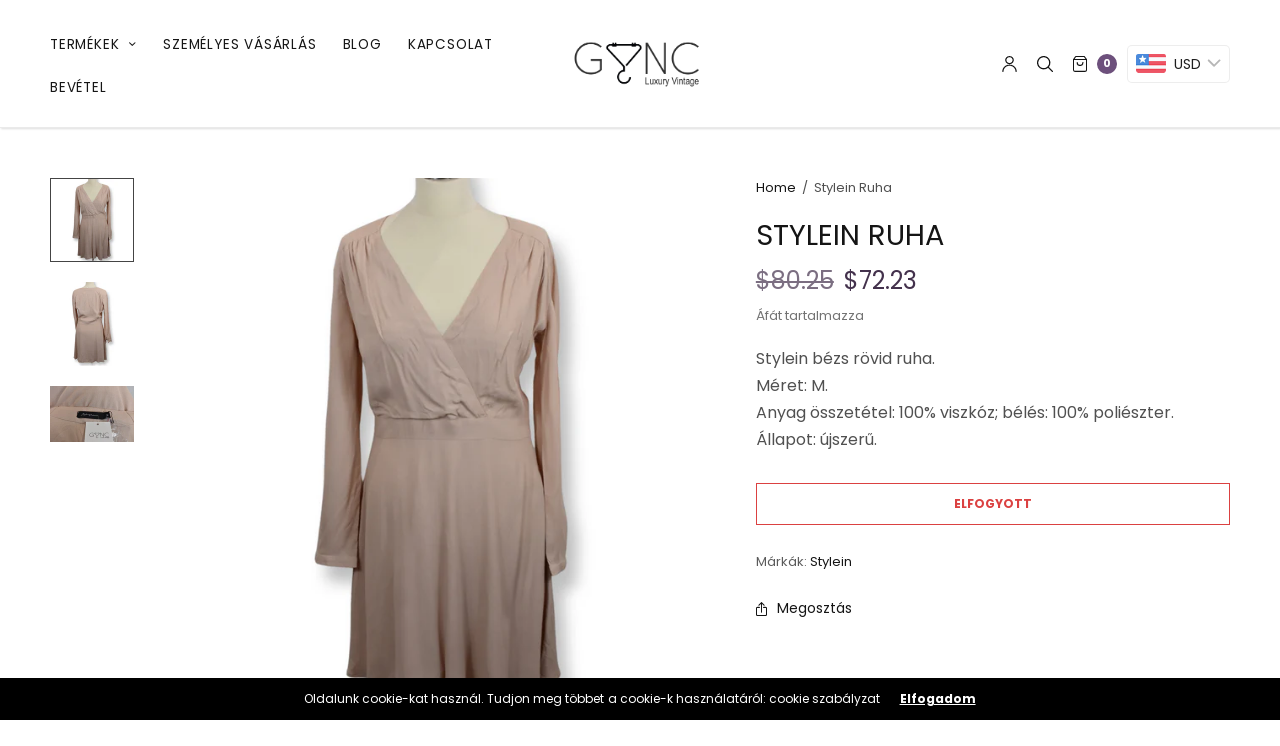

--- FILE ---
content_type: text/html; charset=utf-8
request_url: https://www.goncshop.com/hu/products/stylein-dress
body_size: 41464
content:
<!doctype html>
<html class="no-js" lang="hu">
<head>
	<meta charset="utf-8">
	<meta http-equiv="X-UA-Compatible" content="IE=edge,chrome=1">
	<meta name="viewport" content="width=device-width, initial-scale=1, maximum-scale=5, viewport-fit=cover">
	<link rel="canonical" href="https://www.goncshop.com/hu/products/stylein-dress">
	<link rel="preconnect" href="https://cdn.shopify.com" crossorigin><title>
	Stylein Ruha - Gönc Luxury Vintage &ndash; Goncshop
	</title>

<!-- Avada Boost Sales Script -->

      



          
          
          
          
          
          
          
          
          
          <script>
            const AVADA_ENHANCEMENTS = {};
            AVADA_ENHANCEMENTS.contentProtection = false;
            AVADA_ENHANCEMENTS.hideCheckoutButon = false;
            AVADA_ENHANCEMENTS.cartSticky = false;
            AVADA_ENHANCEMENTS.multiplePixelStatus = false;
            AVADA_ENHANCEMENTS.inactiveStatus = false;
            AVADA_ENHANCEMENTS.cartButtonAnimationStatus = false;
            AVADA_ENHANCEMENTS.whatsappStatus = false;
            AVADA_ENHANCEMENTS.messengerStatus = false;
            AVADA_ENHANCEMENTS.livechatStatus = false;
          </script>




















      <script>
        const AVADA_CDT = {};
        AVADA_CDT.template = "product";
        AVADA_CDT.collections = [];
        
          AVADA_CDT.collections.push("605491986769");
        
          AVADA_CDT.collections.push("605490053457");
        
          AVADA_CDT.collections.push("280328732824");
        
          AVADA_CDT.collections.push("274893176984");
        

        const AVADA_INVQTY = {};
        
          AVADA_INVQTY[42356714111128] = 0;
        

        AVADA_CDT.cartitem = 0;
        AVADA_CDT.moneyformat = `<span class=money>{{amount_no_decimals_with_comma_separator}} Ft</span>`;
        AVADA_CDT.cartTotalPrice = 0;
        
        AVADA_CDT.selected_variant_id = 42356714111128;
        AVADA_CDT.product = {"id": 7516462416024,"title": "Stylein Ruha","handle": "stylein-dress","vendor": "Stylein",
            "type": "Dresses","tags": ["Dresses","SALE"],"price": 2385000,"price_min": 2385000,"price_max": 2385000,
            "available": false,"price_varies": false,"compare_at_price": 2650000,
            "compare_at_price_min": 2650000,"compare_at_price_max": 2650000,
            "compare_at_price_varies": false,"variants": [{"id":42356714111128,"title":"Default Title","option1":"Default Title","option2":null,"option3":null,"sku":"","requires_shipping":true,"taxable":false,"featured_image":null,"available":false,"name":"Stylein Ruha","public_title":null,"options":["Default Title"],"price":2385000,"weight":400,"compare_at_price":2650000,"inventory_management":"shopify","barcode":"1433","requires_selling_plan":false,"selling_plan_allocations":[]}],"featured_image": "\/\/www.goncshop.com\/cdn\/shop\/products\/Stylein_Beige_Dress.png?v=1669980283","images": ["\/\/www.goncshop.com\/cdn\/shop\/products\/Stylein_Beige_Dress.png?v=1669980283","\/\/www.goncshop.com\/cdn\/shop\/products\/Stylein_Beige_Dress_short.png?v=1669980284","\/\/www.goncshop.com\/cdn\/shop\/products\/Stylein_Beige_Dress_tag.jpg?v=1669980284"]
            };
        

        window.AVADA_BADGES = window.AVADA_BADGES || {};
        window.AVADA_BADGES = [{"showBadges":true,"collectionPageInlinePosition":"after","cartPosition":"","homePagePosition":"","description":"Increase a sense of urgency and boost conversation rate on each product page. ","badgeWidth":"full-width","inlinePosition":"after","showBadgeBorder":false,"homePageInlinePosition":"after","showHeaderText":true,"shopId":"p79K8M1kzCgvyqIMqxDm","priority":"0","font":"default","shopDomain":"goncshop.myshopify.com","badgesSmartSelector":false,"badgeCustomSize":70,"cartInlinePosition":"after","headingSize":16,"isSetCustomWidthMobile":false,"headerText":"Secure Checkout With","badgeList":["https:\/\/cdn1.avada.io\/boost-sales\/visa.svg","https:\/\/cdn1.avada.io\/boost-sales\/mastercard.svg","https:\/\/cdn1.avada.io\/boost-sales\/americanexpress.svg","https:\/\/cdn1.avada.io\/boost-sales\/discover.svg","https:\/\/cdn1.avada.io\/boost-sales\/paypal.svg","https:\/\/cdn1.avada.io\/boost-sales\/applepay.svg","https:\/\/cdn1.avada.io\/boost-sales\/googlepay.svg"],"status":true,"badgeSize":"small","customWidthSizeInMobile":450,"badgeEffect":"","badgeBorderColor":"#e1e1e1","removeBranding":true,"createdAt":"2022-12-29T11:25:05.320Z","headingColor":"#232323","badgeStyle":"color","position":"","name":"Product Pages","textAlign":"avada-align-center","badgePageType":"product","customWidthSize":450,"collectionPagePosition":"","badgeBorderRadius":3,"id":"L8hWuB516SNI6nQc7QKt"},{"collectionPageInlinePosition":"after","description":"Win customers' trust from every pages by showing various trust badges at website's footer.","badgeWidth":"full-width","textAlign":"avada-align-center","badgeStyle":"color","showBadges":true,"headerText":"","customWidthSize":450,"cartInlinePosition":"after","status":true,"badgeEffect":"","badgesSmartSelector":false,"headingSize":16,"inlinePosition":"after","homePageInlinePosition":"after","badgePageType":"footer","badgeSize":"custom","font":"default","showHeaderText":true,"isSetCustomWidthMobile":false,"badgeCustomSize":40,"collectionPagePosition":"","shopDomain":"goncshop.myshopify.com","shopId":"p79K8M1kzCgvyqIMqxDm","badgeBorderRadius":3,"createdAt":"2022-12-29T11:25:04.823Z","name":"Footer","cartPosition":"","badgeBorderColor":"#e1e1e1","priority":"0","removeBranding":true,"position":"","headingColor":"#232323","badgeList":["https:\/\/cdn1.avada.io\/boost-sales\/visa.svg","https:\/\/cdn1.avada.io\/boost-sales\/mastercard.svg","https:\/\/cdn1.avada.io\/boost-sales\/americanexpress.svg","https:\/\/cdn1.avada.io\/boost-sales\/discover.svg","https:\/\/cdn1.avada.io\/boost-sales\/paypal.svg","https:\/\/cdn1.avada.io\/boost-sales\/applepay.svg","https:\/\/cdn1.avada.io\/boost-sales\/googlepay.svg"],"showBadgeBorder":false,"selectedPreset":"Payment 1","homePagePosition":"","customWidthSizeInMobile":450,"id":"aBgCRkjiN5o73H8lRHV3"}];

        window.AVADA_GENERAL_SETTINGS = window.AVADA_GENERAL_SETTINGS || {};
        window.AVADA_GENERAL_SETTINGS = null;

        window.AVADA_COUNDOWNS = window.AVADA_COUNDOWNS || {};
        window.AVADA_COUNDOWNS = [{},{},{"id":"QfN80STjaU71CiLOmadB","displayType":"ALL_PRODUCT","createdAt":"2022-12-29T11:25:05.120Z","showInventoryCountdown":true,"textAlign":"text-center","countdownSmartSelector":false,"saleDateType":"date-custom","headingSize":30,"daysText":"Days","numbBorderRadius":0,"numbBorderWidth":1,"minutesText":"Minutes","saleCustomSeconds":"59","shopDomain":"goncshop.myshopify.com","stockTextColor":"#122234","numbBorderColor":"#cccccc","categoryTxtDateSize":8,"inlinePosition":"after","secondsText":"Seconds","saleCustomMinutes":"10","conditions":{"type":"ALL","conditions":[{"type":"TITLE","value":"","operation":"CONTAINS"}]},"manualDisplayPosition":"form[action='\/cart\/add']","numbBgColor":"#ffffff","numbWidth":60,"countdownTextBottom":"","useDefaultSize":true,"categoryUseDefaultSize":true,"shopId":"p79K8M1kzCgvyqIMqxDm","status":true,"stockType":"real_stock","numbColor":"#122234","numbHeight":60,"productIds":[],"collectionPagePosition":"","categoryNumberSize":14,"position":"form[action='\/cart\/add']","txtDatePos":"txt_outside_box","timeUnits":"unit-dhms","manualDisplayPlacement":"after","collectionPageInlinePosition":"after","txtDateColor":"#122234","showCountdownTimer":true,"categoryNumbWidth":30,"priority":"0","stockTextBefore":"Only {{stock_qty}} left in stock. Hurry up 🔥","headingColor":"#0985C5","categoryTxtDatePos":"txt_outside_box","hoursText":"Hours","saleCustomHours":"00","productExcludeIds":[],"removeBranding":true,"categoryNumbHeight":30,"linkText":"Hurry! sale ends in","description":"Increase urgency and boost conversions for each product page.","txtDateSize":16,"displayLayout":"square-countdown","name":"Product Pages","saleCustomDays":"00","stockTextSize":16,"countdownEndAction":"HIDE_COUNTDOWN"}];

        window.AVADA_STOCK_COUNTDOWNS = window.AVADA_STOCK_COUNTDOWNS || {};
        window.AVADA_STOCK_COUNTDOWNS = {};

        window.AVADA_COUNDOWNS_V2 = window.AVADA_COUNDOWNS_V2 || {};
        window.AVADA_COUNDOWNS_V2 = [];

        window.AVADA_INACTIVE_TAB = window.AVADA_INACTIVE_TAB || {};
        window.AVADA_INACTIVE_TAB = null;

        window.AVADA_LIVECHAT = window.AVADA_LIVECHAT || {};
        window.AVADA_LIVECHAT = null;

        window.AVADA_STICKY_ATC = window.AVADA_STICKY_ATC || {};
        window.AVADA_STICKY_ATC = null;

        window.AVADA_ATC_ANIMATION = window.AVADA_ATC_ANIMATION || {};
        window.AVADA_ATC_ANIMATION = null;

        window.AVADA_SP = window.AVADA_SP || {};
        window.AVADA_SP = {"shop":"p79K8M1kzCgvyqIMqxDm","configuration":{"position":"bottom-left","hide_time_ago":false,"smart_hide":false,"smart_hide_time":3,"smart_hide_unit":"days","truncate_product_name":true,"display_duration":5,"first_delay":10,"pops_interval":10,"max_pops_display":20,"show_mobile":true,"mobile_position":"bottom","animation":"fadeInUp","out_animation":"fadeOutDown","with_sound":false,"display_order":"order","only_product_viewing":false,"notice_continuously":false,"custom_css":"","replay":true,"included_urls":"","excluded_urls":"","excluded_product_type":"","countries_all":true,"countries":[],"allow_show":"all","hide_close":true,"close_time":1,"close_time_unit":"days","support_rtl":false},"notifications":{"R4m24jvf2qSLVjoSmC7B":{"settings":{"heading_text":"{{first_name}} in {{city}}, {{country}}","heading_font_weight":500,"heading_font_size":12,"content_text":"Purchased {{product_name}}","content_font_weight":800,"content_font_size":13,"background_image":"","background_color":"#FFF","heading_color":"#111","text_color":"#142A47","time_color":"#234342","with_border":false,"border_color":"#333333","border_width":1,"border_radius":20,"image_border_radius":20,"heading_decoration":null,"hover_product_decoration":null,"hover_product_color":"#122234","with_box_shadow":true,"font":"Raleway","language_code":"en","with_static_map":false,"use_dynamic_names":false,"dynamic_names":"","use_flag":false,"popup_custom_link":"","popup_custom_image":"","display_type":"popup","use_counter":false,"counter_color":"#0b4697","counter_unit_color":"#0b4697","counter_unit_plural":"views","counter_unit_single":"view","truncate_product_name":false,"allow_show":"all","included_urls":"","excluded_urls":""},"type":"order","items":[],"source":"shopify\/order"}},"removeBranding":true};

        window.AVADA_SP_V2 = window.AVADA_SP_V2 || {};
        window.AVADA_SP_V2 = [{"id":"Fkucqlm4n519cMQDPz9h","timeColor":"#234342","textColor":"#142A47","isUseAdvancedSettings":false,"backgroundColor":"#FFF","withBorder":false,"headingFontWeight":500,"mobilePositions":"bottom","languageCode":"en","borderWidth":1,"headingText":"{{first_name}} in {{city}}, {{country}}","dayAgoTimeUnit":"hours","dayAgoTime":"1","borderColor":"#333333","desktopPosition":"bottom_left","createdAt":"2022-12-29T11:25:04.721Z","notifications":[{"date":"2022-12-24T11:19:38.000Z","shipping_city":"","shipping_country":"","product_link":"https:\/\/goncshop.myshopify.com\/products\/anne-fontaine-crystal-nyaklanc","type":"order","first_name":"Katalin","product_name":"Anne Fontaine Necklace","product_id":7157384511640,"city":"Budapest","shipping_first_name":"","country":"Hungary","product_handle":"anne-fontaine-crystal-nyaklanc","product_image":"https:\/\/cdn.shopify.com\/s\/files\/1\/0588\/5961\/8456\/products\/AnneFontaineNyaklanc.png?v=1642856420"},{"shipping_first_name":"Judit","shipping_city":"Budapest","product_image":"https:\/\/cdn.shopify.com\/s\/files\/1\/0588\/5961\/8456\/products\/Codellokendo.png?v=1653481103","product_name":"Codello Scarf","product_id":7275747082392,"first_name":"Judit","type":"order","shipping_country":"Hungary","city":"Budapest","country":"Hungary","product_link":"https:\/\/goncshop.myshopify.com\/products\/codello-scarf","date":"2022-12-14T08:46:00.000Z","product_handle":"codello-scarf"}],"isShowOnMobile":true,"borderRadius":6,"status":false,"truncateProductName":false,"imageBorderRadius":6,"type":"recent_sales","headingFontSize":12,"specificProducts":[],"isShowDemo":false,"isGenerateDayAgo":true,"isHideCustomerName":false,"shopId":"p79K8M1kzCgvyqIMqxDm","font":"Raleway","notificationsImport":[],"contentText":"Purchased {{product_name}}","backgroundImage":"","typeTheme":"basic1","contentFontWeight":800,"headingColor":"#111","name":"Recent Sale","contentFontSize":13,"importDemo":"import_random_product"}];

        window.AVADA_SETTING_SP_V2 = window.AVADA_SETTING_SP_V2 || {};
        window.AVADA_SETTING_SP_V2 = {"close_time_unit":"days","hide_time_ago":false,"display_order":"order","replay":true,"mobile_position":"bottom","support_rtl":false,"countries":[],"createdAt":"2022-12-29T11:25:05.126Z","hide_close":true,"shopId":"p79K8M1kzCgvyqIMqxDm","pops_interval":4,"max_pops_display":30,"display_duration":4,"orderItems":[{"type":"order","product_name":"Anne Fontaine Necklace","shipping_city":"","product_id":7157384511640,"product_image":"https:\/\/cdn.shopify.com\/s\/files\/1\/0588\/5961\/8456\/products\/AnneFontaineNyaklanc.png?v=1642856420","product_link":"https:\/\/goncshop.myshopify.com\/products\/anne-fontaine-crystal-nyaklanc","first_name":"Katalin","shipping_country":"","country":"Hungary","date":"2022-12-24T11:19:38.000Z","product_handle":"anne-fontaine-crystal-nyaklanc","shipping_first_name":"","city":"Budapest"},{"type":"order","product_name":"Codello Scarf","city":"Budapest","first_name":"Judit","product_handle":"codello-scarf","product_link":"https:\/\/goncshop.myshopify.com\/products\/codello-scarf","product_image":"https:\/\/cdn.shopify.com\/s\/files\/1\/0588\/5961\/8456\/products\/Codellokendo.png?v=1653481103","shipping_first_name":"Judit","shipping_country":"Hungary","date":"2022-12-14T08:46:00.000Z","shipping_city":"Budapest","product_id":7275747082392,"country":"Hungary"}],"countries_all":true,"allow_show":"all","show_mobile":true,"excluded_product_type":"","truncate_product_name":true,"animation":"fadeInUp","excluded_urls":"","only_product_viewing":false,"close_time":1,"smart_hide_time":4,"first_delay":4,"custom_css":"","out_animation":"fadeOutDown","position":"bottom-left","smart_hide_unit":"hours","notice_continuously":false,"included_urls":"","font":"Raleway","with_sound":false,"smart_hide":false,"id":"DVPZyzKzfEKFDHds11Jf"};

        window.AVADA_BS_EMBED = window.AVADA_BS_EMBED || {};
        window.AVADA_BS_EMBED.isSupportThemeOS = true
        window.AVADA_BS_EMBED.dupTrustBadge = false

        window.AVADA_BS_VERSION = window.AVADA_BS_VERSION || {};
        window.AVADA_BS_VERSION = { BSVersion : 'AVADA-BS-1.0.3'}

        window.AVADA_BS_FSB = window.AVADA_BS_FSB || {};
        window.AVADA_BS_FSB = {
          bars: [],
          cart: 0,
          compatible: {
            langify: ''
          }
        };

        window.AVADA_BADGE_CART_DRAWER = window.AVADA_BADGE_CART_DRAWER || {};
        window.AVADA_BADGE_CART_DRAWER = {id : 'null'};
      </script>
<!-- /Avada Boost Sales Script -->



	
	<meta name="description" content="Stylein bézs rövid ruha. Méret: M. Anyag összetétel: 100% viszkóz; bélés: 100% poliészter. Állapot: újszerű. Minőségi márkás használt ruha, táska, cipő. Luxus turkáló. Luxus vintage Budapest. Gönc Luxury Vintage. Minőségi online Turkáló. Minőségi online használt és új ruhabolt. Fenntartható divat. Stylein Budapest">
	
<link rel="preconnect" href="https://fonts.shopifycdn.com" crossorigin>

<meta property="og:site_name" content="Goncshop">
<meta property="og:url" content="https://www.goncshop.com/hu/products/stylein-dress">
<meta property="og:title" content="Stylein Ruha - Gönc Luxury Vintage">
<meta property="og:type" content="product">
<meta property="og:description" content="Stylein bézs rövid ruha. Méret: M. Anyag összetétel: 100% viszkóz; bélés: 100% poliészter. Állapot: újszerű. Minőségi márkás használt ruha, táska, cipő. Luxus turkáló. Luxus vintage Budapest. Gönc Luxury Vintage. Minőségi online Turkáló. Minőségi online használt és új ruhabolt. Fenntartható divat. Stylein Budapest"><meta property="og:image" content="http://www.goncshop.com/cdn/shop/products/Stylein_Beige_Dress.png?v=1669980283">
  <meta property="og:image:secure_url" content="https://www.goncshop.com/cdn/shop/products/Stylein_Beige_Dress.png?v=1669980283">
  <meta property="og:image:width" content="1080">
  <meta property="og:image:height" content="1080"><meta property="og:price:amount" content="23.850">
  <meta property="og:price:currency" content="HUF"><meta name="twitter:card" content="summary_large_image">
<meta name="twitter:title" content="Stylein Ruha - Gönc Luxury Vintage">
<meta name="twitter:description" content="Stylein bézs rövid ruha. Méret: M. Anyag összetétel: 100% viszkóz; bélés: 100% poliészter. Állapot: újszerű. Minőségi márkás használt ruha, táska, cipő. Luxus turkáló. Luxus vintage Budapest. Gönc Luxury Vintage. Minőségi online Turkáló. Minőségi online használt és új ruhabolt. Fenntartható divat. Stylein Budapest">


	<link href="//www.goncshop.com/cdn/shop/t/9/assets/app.css?v=78623851467503176411661687105" rel="stylesheet" type="text/css" media="all" />

	<style data-shopify>
	:root {
		--font-body-scale: 1.0;
		--font-heading-scale: 1.0;
	}

	@font-face {
  font-family: Poppins;
  font-weight: 400;
  font-style: normal;
  font-display: swap;
  src: url("//www.goncshop.com/cdn/fonts/poppins/poppins_n4.0ba78fa5af9b0e1a374041b3ceaadf0a43b41362.woff2") format("woff2"),
       url("//www.goncshop.com/cdn/fonts/poppins/poppins_n4.214741a72ff2596839fc9760ee7a770386cf16ca.woff") format("woff");
}

	@font-face {
  font-family: Poppins;
  font-weight: 700;
  font-style: normal;
  font-display: swap;
  src: url("//www.goncshop.com/cdn/fonts/poppins/poppins_n7.56758dcf284489feb014a026f3727f2f20a54626.woff2") format("woff2"),
       url("//www.goncshop.com/cdn/fonts/poppins/poppins_n7.f34f55d9b3d3205d2cd6f64955ff4b36f0cfd8da.woff") format("woff");
}

@font-face {
  font-family: Poppins;
  font-weight: 400;
  font-style: italic;
  font-display: swap;
  src: url("//www.goncshop.com/cdn/fonts/poppins/poppins_i4.846ad1e22474f856bd6b81ba4585a60799a9f5d2.woff2") format("woff2"),
       url("//www.goncshop.com/cdn/fonts/poppins/poppins_i4.56b43284e8b52fc64c1fd271f289a39e8477e9ec.woff") format("woff");
}

@font-face {
  font-family: Poppins;
  font-weight: 700;
  font-style: italic;
  font-display: swap;
  src: url("//www.goncshop.com/cdn/fonts/poppins/poppins_i7.42fd71da11e9d101e1e6c7932199f925f9eea42d.woff2") format("woff2"),
       url("//www.goncshop.com/cdn/fonts/poppins/poppins_i7.ec8499dbd7616004e21155106d13837fff4cf556.woff") format("woff");
}

h1,h2,h3,h4,h5,h6,
	.h1,.h2,.h3,.h4,.h5,.h6,
	.cart-product-link {
		font-style: normal;
		font-weight: 400;
		font-family: Poppins;
	}
	body,
	p {
		font-style: normal;
		font-weight: 400;
		font-family: Poppins;
	}
	
	:root {
		--color-heading: #151515;
	}
	:root {
		--color-text: #151515;
		--color-text-rgb: 21, 21, 21;
	}
	:root {
		--color-price: #43314c;
	}
	:root {
		--color-border:  #eaeaea;
	}
	:root {
		--bg-body: #ffffff;
		--bg-body--darken: #f2f2f2;
	}
	:root {
		--color-link: #151515;
	}
	:root {
		--color-link-hover: #666666;
	}
	:root {
		--color-stars: #43314c;
	}
	.badge {
		color: #ffffff;
	}
	.badge.onsale {
		background-color: #647694;
	}
	.badge.out-of-stock {
		background-color: #8e8e8e;
	}
	.form-notification.error {
		background-color: #f34040;
	}
	.form-notification.error,
	.form-notification.error a {
		color: #ffffff;
	}
	.form-notification.success {
		background-color: #02b249;
	}
	.form-notification.success,
	.form-notification.success a {
		color: #151515;
	}
	.header:not(.fixed),
	.header.hover,
	.header:hover {
		background-color: #ffffff;
	}
	.thb-full-menu .sub-menu {
		background-color: #ffffff;
	}
	.header.light-title:hover a,
	.header.light-title.hover a,
	.header:not(.light-title) a {
		color: #151515;
	}
	.thb-full-menu>li a:before {
		border-color: #151515;
	}
	.header.light-title:hover a:hover,
	.header.light-title.hover a:hover,
	.header:not(.light-title) a:hover {
		color: #43314c;
	}
	.header #quick_cart svg {
		stroke: #151515;
	}
	.header #quick_profile svg,
	.header #quick_search svg {
		fill: #151515;
	}
	.mobile-toggle span {
		background: #151515;
	}
	.side-panel header {
		background-color: #f4f4f4;
	}
	.side-panel header h6 {
		color: #151515;
	}
	.side-panel header svg {
		fill: #151515;
	}
	#wrapper .click-capture {
		background-color: rgba(192, 192, 192, 0.6);
	}
	@media only screen and (max-width: 767px) {
		.section-margin,
		.spr-container {
			margin: 40px 0;
		}
		.thb-product-detail.product {
			margin-bottom: 40px;
		}
	}
	@media only screen and (min-width: 768px) {
		.section-margin,
		.spr-container {
			margin: 60px 0;
		}
		.thb-product-detail:not(.section-no-bottom-margin) {
			margin-bottom: 60px !important;
		}
	}
	.products .product h3 {
		font-size: 16px;
	}
	.thb-full-menu,
	.header .account-holder a {
		font-size: 15px;
	}
	.badge {
		border-radius: 0px;
	}
	:root {
		--button-solid-bg: #43314c;
		--button-solid-bg-hover: #5e456b
	}
	:root {
		--button-solid-text: #ffffff;
	}
	:root {
		--outline-button-color: #151515;
	}.thb-product-detail .product-information .stock.out-of-stock {
		border-color: #db4141;
		color: #db4141;
	}:root {
		--cart-remove: #db4141
	}</style>


	<script src="https://ajax.googleapis.com/ajax/libs/jquery/3.6.0/jquery.min.js"></script>
	<script>
		window.theme = window.theme || {};
		theme = {
			strings: {
				addToCart: "Kosárba rakom",
				soldOut: "Sold out",
				unavailable: "Unavailable"
			},
			settings: {
				money_with_currency_format:"\u003cspan class=money\u003e{{amount_no_decimals_with_comma_separator}} Ft\u003c\/span\u003e"},
			routes: {
				cart_add_url: '/hu/cart/add',
				search_url: '/hu/search',
				cart_change_url: '/hu/cart/change',
				cart_update_url: '/hu/cart/update',
				predictive_search_url: '/hu/search/suggest',
			}
		};
	</script>
	<script>window.performance && window.performance.mark && window.performance.mark('shopify.content_for_header.start');</script><meta name="facebook-domain-verification" content="o0z51bcx5x2lldmnyyo3nqkox5ifqm">
<meta name="google-site-verification" content="tGi0mEa1kn4cPiJUmhOBsQKSCzkoeHJD6QMpvSW8p7c">
<meta id="shopify-digital-wallet" name="shopify-digital-wallet" content="/58859618456/digital_wallets/dialog">
<meta name="shopify-checkout-api-token" content="fc7b07e55fa3d2b3919a18d417a268ed">
<meta id="in-context-paypal-metadata" data-shop-id="58859618456" data-venmo-supported="false" data-environment="production" data-locale="en_US" data-paypal-v4="true" data-currency="HUF">
<link rel="alternate" hreflang="x-default" href="https://www.goncshop.com/products/stylein-dress">
<link rel="alternate" hreflang="hu" href="https://www.goncshop.com/hu/products/stylein-dress">
<link rel="alternate" type="application/json+oembed" href="https://www.goncshop.com/hu/products/stylein-dress.oembed">
<script async="async" src="/checkouts/internal/preloads.js?locale=hu-HU"></script>
<script id="shopify-features" type="application/json">{"accessToken":"fc7b07e55fa3d2b3919a18d417a268ed","betas":["rich-media-storefront-analytics"],"domain":"www.goncshop.com","predictiveSearch":true,"shopId":58859618456,"locale":"hu"}</script>
<script>var Shopify = Shopify || {};
Shopify.shop = "goncshop.myshopify.com";
Shopify.locale = "hu";
Shopify.currency = {"active":"HUF","rate":"1.0"};
Shopify.country = "HU";
Shopify.theme = {"name":"North","id":129287225496,"schema_name":"North","schema_version":"1.4.1","theme_store_id":1460,"role":"main"};
Shopify.theme.handle = "null";
Shopify.theme.style = {"id":null,"handle":null};
Shopify.cdnHost = "www.goncshop.com/cdn";
Shopify.routes = Shopify.routes || {};
Shopify.routes.root = "/hu/";</script>
<script type="module">!function(o){(o.Shopify=o.Shopify||{}).modules=!0}(window);</script>
<script>!function(o){function n(){var o=[];function n(){o.push(Array.prototype.slice.apply(arguments))}return n.q=o,n}var t=o.Shopify=o.Shopify||{};t.loadFeatures=n(),t.autoloadFeatures=n()}(window);</script>
<script id="shop-js-analytics" type="application/json">{"pageType":"product"}</script>
<script defer="defer" async type="module" src="//www.goncshop.com/cdn/shopifycloud/shop-js/modules/v2/client.init-shop-cart-sync_Ds3T_w7t.hu.esm.js"></script>
<script defer="defer" async type="module" src="//www.goncshop.com/cdn/shopifycloud/shop-js/modules/v2/chunk.common_BWiyN9MQ.esm.js"></script>
<script type="module">
  await import("//www.goncshop.com/cdn/shopifycloud/shop-js/modules/v2/client.init-shop-cart-sync_Ds3T_w7t.hu.esm.js");
await import("//www.goncshop.com/cdn/shopifycloud/shop-js/modules/v2/chunk.common_BWiyN9MQ.esm.js");

  window.Shopify.SignInWithShop?.initShopCartSync?.({"fedCMEnabled":true,"windoidEnabled":true});

</script>
<script>(function() {
  var isLoaded = false;
  function asyncLoad() {
    if (isLoaded) return;
    isLoaded = true;
    var urls = ["https:\/\/www.goncshop.com\/apps\/buckscc\/sdk.min.js?shop=goncshop.myshopify.com","https:\/\/cdn.s3.pop-convert.com\/pcjs.production.min.js?unique_id=goncshop.myshopify.com\u0026shop=goncshop.myshopify.com","https:\/\/script.pop-convert.com\/new-micro\/production.pc.min.js?unique_id=goncshop.myshopify.com\u0026shop=goncshop.myshopify.com"];
    for (var i = 0; i < urls.length; i++) {
      var s = document.createElement('script');
      s.type = 'text/javascript';
      s.async = true;
      s.src = urls[i];
      var x = document.getElementsByTagName('script')[0];
      x.parentNode.insertBefore(s, x);
    }
  };
  if(window.attachEvent) {
    window.attachEvent('onload', asyncLoad);
  } else {
    window.addEventListener('load', asyncLoad, false);
  }
})();</script>
<script id="__st">var __st={"a":58859618456,"offset":3600,"reqid":"c955bdca-83ce-428c-86ff-0f574aa35101-1766483473","pageurl":"www.goncshop.com\/hu\/products\/stylein-dress","u":"8fa7ce947db6","p":"product","rtyp":"product","rid":7516462416024};</script>
<script>window.ShopifyPaypalV4VisibilityTracking = true;</script>
<script id="captcha-bootstrap">!function(){'use strict';const t='contact',e='account',n='new_comment',o=[[t,t],['blogs',n],['comments',n],[t,'customer']],c=[[e,'customer_login'],[e,'guest_login'],[e,'recover_customer_password'],[e,'create_customer']],r=t=>t.map((([t,e])=>`form[action*='/${t}']:not([data-nocaptcha='true']) input[name='form_type'][value='${e}']`)).join(','),a=t=>()=>t?[...document.querySelectorAll(t)].map((t=>t.form)):[];function s(){const t=[...o],e=r(t);return a(e)}const i='password',u='form_key',d=['recaptcha-v3-token','g-recaptcha-response','h-captcha-response',i],f=()=>{try{return window.sessionStorage}catch{return}},m='__shopify_v',_=t=>t.elements[u];function p(t,e,n=!1){try{const o=window.sessionStorage,c=JSON.parse(o.getItem(e)),{data:r}=function(t){const{data:e,action:n}=t;return t[m]||n?{data:e,action:n}:{data:t,action:n}}(c);for(const[e,n]of Object.entries(r))t.elements[e]&&(t.elements[e].value=n);n&&o.removeItem(e)}catch(o){console.error('form repopulation failed',{error:o})}}const l='form_type',E='cptcha';function T(t){t.dataset[E]=!0}const w=window,h=w.document,L='Shopify',v='ce_forms',y='captcha';let A=!1;((t,e)=>{const n=(g='f06e6c50-85a8-45c8-87d0-21a2b65856fe',I='https://cdn.shopify.com/shopifycloud/storefront-forms-hcaptcha/ce_storefront_forms_captcha_hcaptcha.v1.5.2.iife.js',D={infoText:'hCaptcha által védett',privacyText:'Adatvédelem',termsText:'Használati feltételek'},(t,e,n)=>{const o=w[L][v],c=o.bindForm;if(c)return c(t,g,e,D).then(n);var r;o.q.push([[t,g,e,D],n]),r=I,A||(h.body.append(Object.assign(h.createElement('script'),{id:'captcha-provider',async:!0,src:r})),A=!0)});var g,I,D;w[L]=w[L]||{},w[L][v]=w[L][v]||{},w[L][v].q=[],w[L][y]=w[L][y]||{},w[L][y].protect=function(t,e){n(t,void 0,e),T(t)},Object.freeze(w[L][y]),function(t,e,n,w,h,L){const[v,y,A,g]=function(t,e,n){const i=e?o:[],u=t?c:[],d=[...i,...u],f=r(d),m=r(i),_=r(d.filter((([t,e])=>n.includes(e))));return[a(f),a(m),a(_),s()]}(w,h,L),I=t=>{const e=t.target;return e instanceof HTMLFormElement?e:e&&e.form},D=t=>v().includes(t);t.addEventListener('submit',(t=>{const e=I(t);if(!e)return;const n=D(e)&&!e.dataset.hcaptchaBound&&!e.dataset.recaptchaBound,o=_(e),c=g().includes(e)&&(!o||!o.value);(n||c)&&t.preventDefault(),c&&!n&&(function(t){try{if(!f())return;!function(t){const e=f();if(!e)return;const n=_(t);if(!n)return;const o=n.value;o&&e.removeItem(o)}(t);const e=Array.from(Array(32),(()=>Math.random().toString(36)[2])).join('');!function(t,e){_(t)||t.append(Object.assign(document.createElement('input'),{type:'hidden',name:u})),t.elements[u].value=e}(t,e),function(t,e){const n=f();if(!n)return;const o=[...t.querySelectorAll(`input[type='${i}']`)].map((({name:t})=>t)),c=[...d,...o],r={};for(const[a,s]of new FormData(t).entries())c.includes(a)||(r[a]=s);n.setItem(e,JSON.stringify({[m]:1,action:t.action,data:r}))}(t,e)}catch(e){console.error('failed to persist form',e)}}(e),e.submit())}));const S=(t,e)=>{t&&!t.dataset[E]&&(n(t,e.some((e=>e===t))),T(t))};for(const o of['focusin','change'])t.addEventListener(o,(t=>{const e=I(t);D(e)&&S(e,y())}));const B=e.get('form_key'),M=e.get(l),P=B&&M;t.addEventListener('DOMContentLoaded',(()=>{const t=y();if(P)for(const e of t)e.elements[l].value===M&&p(e,B);[...new Set([...A(),...v().filter((t=>'true'===t.dataset.shopifyCaptcha))])].forEach((e=>S(e,t)))}))}(h,new URLSearchParams(w.location.search),n,t,e,['guest_login'])})(!0,!0)}();</script>
<script integrity="sha256-4kQ18oKyAcykRKYeNunJcIwy7WH5gtpwJnB7kiuLZ1E=" data-source-attribution="shopify.loadfeatures" defer="defer" src="//www.goncshop.com/cdn/shopifycloud/storefront/assets/storefront/load_feature-a0a9edcb.js" crossorigin="anonymous"></script>
<script data-source-attribution="shopify.dynamic_checkout.dynamic.init">var Shopify=Shopify||{};Shopify.PaymentButton=Shopify.PaymentButton||{isStorefrontPortableWallets:!0,init:function(){window.Shopify.PaymentButton.init=function(){};var t=document.createElement("script");t.src="https://www.goncshop.com/cdn/shopifycloud/portable-wallets/latest/portable-wallets.hu.js",t.type="module",document.head.appendChild(t)}};
</script>
<script data-source-attribution="shopify.dynamic_checkout.buyer_consent">
  function portableWalletsHideBuyerConsent(e){var t=document.getElementById("shopify-buyer-consent"),n=document.getElementById("shopify-subscription-policy-button");t&&n&&(t.classList.add("hidden"),t.setAttribute("aria-hidden","true"),n.removeEventListener("click",e))}function portableWalletsShowBuyerConsent(e){var t=document.getElementById("shopify-buyer-consent"),n=document.getElementById("shopify-subscription-policy-button");t&&n&&(t.classList.remove("hidden"),t.removeAttribute("aria-hidden"),n.addEventListener("click",e))}window.Shopify?.PaymentButton&&(window.Shopify.PaymentButton.hideBuyerConsent=portableWalletsHideBuyerConsent,window.Shopify.PaymentButton.showBuyerConsent=portableWalletsShowBuyerConsent);
</script>
<script data-source-attribution="shopify.dynamic_checkout.cart.bootstrap">document.addEventListener("DOMContentLoaded",(function(){function t(){return document.querySelector("shopify-accelerated-checkout-cart, shopify-accelerated-checkout")}if(t())Shopify.PaymentButton.init();else{new MutationObserver((function(e,n){t()&&(Shopify.PaymentButton.init(),n.disconnect())})).observe(document.body,{childList:!0,subtree:!0})}}));
</script>
<script id='scb4127' type='text/javascript' async='' src='https://www.goncshop.com/cdn/shopifycloud/privacy-banner/storefront-banner.js'></script><link id="shopify-accelerated-checkout-styles" rel="stylesheet" media="screen" href="https://www.goncshop.com/cdn/shopifycloud/portable-wallets/latest/accelerated-checkout-backwards-compat.css" crossorigin="anonymous">
<style id="shopify-accelerated-checkout-cart">
        #shopify-buyer-consent {
  margin-top: 1em;
  display: inline-block;
  width: 100%;
}

#shopify-buyer-consent.hidden {
  display: none;
}

#shopify-subscription-policy-button {
  background: none;
  border: none;
  padding: 0;
  text-decoration: underline;
  font-size: inherit;
  cursor: pointer;
}

#shopify-subscription-policy-button::before {
  box-shadow: none;
}

      </style>
<script id="sections-script" data-sections="product-recommendations" defer="defer" src="//www.goncshop.com/cdn/shop/t/9/compiled_assets/scripts.js?1151"></script>
<script>window.performance && window.performance.mark && window.performance.mark('shopify.content_for_header.end');</script> <!-- Header hook for plugins -->

	<script>document.documentElement.className = document.documentElement.className.replace('no-js', 'js');</script>

        <script>
        window.bucksCC = window.bucksCC || {};
        window.bucksCC.config = {}; window.bucksCC.reConvert = function () {};
        "function"!=typeof Object.assign&&(Object.assign=function(n){if(null==n)throw new TypeError("Cannot convert undefined or null to object");for(var r=Object(n),t=1;t<arguments.length;t++){var e=arguments[t];if(null!=e)for(var o in e)e.hasOwnProperty(o)&&(r[o]=e[o])}return r});
        Object.assign(window.bucksCC.config, {"id":null,"active":true,"userCurrency":"","selectedCurrencies":"[{\"EUR\":\"Euro (EUR)\"},{\"GBP\":\"British Pound (GBP)\"}]","autoSwitchCurrencyLocationBased":true,"moneyWithCurrencyFormat":false,"autoSwitchOnlyToPreferredCurrency":false,"showCurrencyCodesOnly":false,"displayPositionType":"floating","displayPosition":"bottom_left","customPosition":"","positionPlacement":"after","mobileDisplayPositionType":"floating","mobileDisplayPosition":"bottom_left","mobileCustomPosition":"","mobilePositionPlacement":"after","showInDesktop":true,"showInMobileDevice":true,"showOriginalPriceOnMouseHover":false,"customOptionsPlacement":false,"optionsPlacementType":"left_upwards","customOptionsPlacementMobile":false,"optionsPlacementTypeMobile":"left_upwards","cartNotificationStatus":false,"cartNotificationMessage":"We process all orders in {STORE_CURRENCY} and you will be checkout using the most current exchange rates.","cartNotificationBackgroundColor":"rgba(251,245,245,1)","cartNotificationTextColor":"rgba(30,30,30,1)","roundingDecimal":0.99,"priceRoundingType":"none","defaultCurrencyRounding":false,"integrateWithOtherApps":true,"themeType":"default","backgroundColor":"rgba(255,255,255,1)","textColor":"rgba(30,30,30,1)","hoverColor":"rgba(255,255,255,1)","borderStyle":"borderLine","instantLoader":false,"darkMode":false,"flagStyle":"modern","flagTheme":"rounded","flagDisplayOption":"showFlagAndCurrency","trigger":"","watchUrls":"","expertSettings":"{\"css\":\"\"}"}, { money_format: "\u003cspan class=money\u003e{{amount_no_decimals_with_comma_separator}} Ft\u003c\/span\u003e", money_with_currency_format: "\u003cspan class=money\u003e{{amount_no_decimals_with_comma_separator}} HUF\u003c\/span\u003e", userCurrency: "HUF" }); window.bucksCC.config.multiCurrencies = [];  window.bucksCC.config.multiCurrencies = "HUF".split(',') || ''; window.bucksCC.config.cartCurrency = "HUF" || '';  
        </script>
            
                <!-- BEGIN app block: shopify://apps/bucks/blocks/app-embed/4f0a9b06-9da4-4a49-b378-2de9d23a3af3 -->
<script>
  window.bucksCC = window.bucksCC || {};
  window.bucksCC.metaConfig = {};
  window.bucksCC.reConvert = function() {};
  "function" != typeof Object.assign && (Object.assign = function(n) {
    if (null == n) 
      throw new TypeError("Cannot convert undefined or null to object");
    



    for (var r = Object(n), t = 1; t < arguments.length; t++) {
      var e = arguments[t];
      if (null != e) 
        for (var o in e) 
          e.hasOwnProperty(o) && (r[o] = e[o])
    }
    return r
  });

const bucks_validateJson = json => {
    let checkedJson;
    try {
        checkedJson = JSON.parse(json);
    } catch (error) { }
    return checkedJson;
};

  const bucks_encodedData = "[base64]";

  const bucks_myshopifyDomain = "www.goncshop.com";

  const decodedURI = atob(bucks_encodedData);
  const bucks_decodedString = decodeURIComponent(decodedURI);


  const bucks_parsedData = bucks_validateJson(bucks_decodedString) || {};
  Object.assign(window.bucksCC.metaConfig, {

    ... bucks_parsedData,
    money_format: "\u003cspan class=money\u003e{{amount_no_decimals_with_comma_separator}} Ft\u003c\/span\u003e",
    money_with_currency_format: "\u003cspan class=money\u003e{{amount_no_decimals_with_comma_separator}} HUF\u003c\/span\u003e",
    userCurrency: "HUF"

  });
  window.bucksCC.reConvert = function() {};
  window.bucksCC.themeAppExtension = true;
  window.bucksCC.metaConfig.multiCurrencies = [];
  window.bucksCC.localization = {};
  
  

  window.bucksCC.localization.availableCountries = ["AT","BE","BG","CZ","DK","EE","FI","FR","GR","NL","HR","IE","PL","LV","LT","LU","HU","MC","DE","IT","PT","RO","SM","ES","SE","SK","SI"];
  window.bucksCC.localization.availableLanguages = ["en","hu"];

  
  window.bucksCC.metaConfig.multiCurrencies = "HUF".split(',') || '';
  window.bucksCC.metaConfig.cartCurrency = "HUF" || '';

  if ((((window || {}).bucksCC || {}).metaConfig || {}).instantLoader) {
    self.fetch || (self.fetch = function(e, n) {
      return n = n || {},
      new Promise(function(t, s) {
        var r = new XMLHttpRequest,
          o = [],
          u = [],
          i = {},
          a = function() {
            return {
              ok: 2 == (r.status / 100 | 0),
              statusText: r.statusText,
              status: r.status,
              url: r.responseURL,
              text: function() {
                return Promise.resolve(r.responseText)
              },
              json: function() {
                return Promise.resolve(JSON.parse(r.responseText))
              },
              blob: function() {
                return Promise.resolve(new Blob([r.response]))
              },
              clone: a,
              headers: {
                keys: function() {
                  return o
                },
                entries: function() {
                  return u
                },
                get: function(e) {
                  return i[e.toLowerCase()]
                },
                has: function(e) {
                  return e.toLowerCase() in i
                }
              }
            }
          };
        for (var c in r.open(n.method || "get", e, !0), r.onload = function() {
          r.getAllResponseHeaders().replace(/^(.*?):[^S\n]*([sS]*?)$/gm, function(e, n, t) {
            o.push(n = n.toLowerCase()),
            u.push([n, t]),
            i[n] = i[n]
              ? i[n] + "," + t
              : t
          }),
          t(a())
        },
        r.onerror = s,
        r.withCredentials = "include" == n.credentials,
        n.headers) 
          r.setRequestHeader(c, n.headers[c]);
        r.send(n.body || null)
      })
    });
    !function() {
      function t(t) {
        const e = document.createElement("style");
        e.innerText = t,
        document.head.appendChild(e)
      }
      function e(t) {
        const e = document.createElement("script");
        e.type = "text/javascript",
        e.text = t,
        document.head.appendChild(e),
        console.log("%cBUCKSCC: Instant Loader Activated ⚡️", "background: #1c64f6; color: #fff; font-size: 12px; font-weight:bold; padding: 5px 10px; border-radius: 3px")
      }
      let n = sessionStorage.getItem("bucksccHash");
      (
        n = n
          ? JSON.parse(n)
          : null
      )
        ? e(n)
        : fetch(`https://${bucks_myshopifyDomain}/apps/buckscc/sdk.min.js`, {mode: "no-cors"}).then(function(t) {
          return t.text()
        }).then(function(t) {
          if ((t || "").length > 100) {
            const o = JSON.stringify(t);
            sessionStorage.setItem("bucksccHash", o),
            n = t,
            e(t)
          }
        })
    }();
  }

  const themeAppExLoadEvent = new Event("BUCKSCC_THEME-APP-EXTENSION_LOADED", { bubbles: true, cancelable: false });

  // Dispatch the custom event on the window
  window.dispatchEvent(themeAppExLoadEvent);

</script><!-- END app block --><!-- BEGIN app block: shopify://apps/mappy-store-locator/blocks/bss-sl-script/edfca2bd-82ad-413c-b32c-580d239b17ab --><script id="bss-locator-config-data">
    var locatorData = {"storeId":3101,"domain":"goncshop.myshopify.com","styleId":"cf4f5a2b0f0436f","pageId":122939081041,"redirectToPage":"store-locator","apiKey":null,"translation":"{\"your_location\":\"Your Location\",\"radius\":\"Radius\",\"tag\":\"Tag\",\"search\":\"Search\",\"store\":\"Stores\",\"find_my_location\": \"Find my location\", \"schedule\": \"Schedule\",\"enter_your_location\": \"Enter your location\", \"list\": \"List\", \"map\": \"Map\", \"monday\": \"MONDAY\", \"tuesday\": \"TUESDAY\", \"wednesday\": \"WEDNESDAY\",\"thursday\": \"THURSDAY\", \"friday\": \"FRIDAY\", \"saturday\": \"SATURDAY\", \"sunday\": \"SUNDAY\", \"allday\": \"ALLDAY\",\"product\": \"Product\",\"dayoff\":\"DAYOFF\",\"storeResult\":\"store results\",\"distance\":\"Distance\",\"notFound\":\"Not found any stores\",\"noLimit\":\"No limit\",\"youAreHere\":\"You are here\",\"showing\":\"Showing\",\"all\":\"All\",\"filterByCountry\":\"Filter by country\",\"searchByLocation\":\"Location\",\"searchByPhone\":\"Phone\",\"searchByStoreName\":\"Store name\",\"enterPhoneNumber\":\"Enter phone number\",\"enterStoreName\":\"Enter store name\"}","planCode":"free","mapType":0,"mapStyleType":0,"customStyleId":null,"zoom_map":"7","scheduleMenu":1,"addressMenu":1,"phoneMenu":1,"faxMenu":1,"emailMenu":1,"websiteMenu":1,"storeLinkMenu":0,"notShowColonMenu":0,"scheduleMap":1,"addressMap":1,"phoneMap":1,"faxMap":1,"emailMap":1,"websiteMap":1,"storeLinkMap":0,"notShowColonMap":0,"directionLinkMenu":1,"directionLinkMap":1,"autoDetectAddress":1,"radiusSearch":0,"defaultRadius":50,"searchResultQuantityDisplay":-1,"tagSearch":1,"tagOption":0,"countryOption":0,"pageTitle":null,"pageDescription":null,"showPageTitle":0,"showPageDescription":0,"showCountryFilter":0,"selectLocation":1,"selectPhone":0,"selectStoreName":0,"selectZipCode":0,"template":1,"templateCase":0,"layout":1,"enableSearchButton":0,"searchBarPosition":1,"distanceUnit":"miles","zoomCountLocation":0,"customFieldMap":1,"customFieldMenu":1,"defaultLat":null,"defaultLng":null,"manual_default_address":0,"showAllAddress":0,"orderLocations":"priority","detectViewport":0,"createdAt":"2023-11-06T16:34:56.000Z","formActive":0,"formTitleActive":0,"formTitle":"","formDescription":"","formCustomCss":"","isNewPlaceAPI":false,"isRestricted":false,"locationCount":0}
    if (typeof BSS_SL == 'undefined' || locatorData != "") {
        let storeLocators = []
        let tagList = []
        
        
        

        

        let mapPopupData = {"id":2662,"shop_domain":"goncshop.myshopify.com","enable":0,"pages":"index,cart,product,list-collections,search,blog,all_articles,all_custom_pages","icon":"https://cms.mappy-app.com/image/location-pin.svg","show_search_bar":0,"show_on_mobile":1,"show_on_desktop":1,"mobile_position":"bottom-right","desktop_position":"bottom-right","newPages":"/,cart,product,list-collections,search,blog,all_articles,all_custom_pages","typePage":"index,cart,product,list-collections,search,blog,all_articles,all_custom_pages","show_on_desktop_css":"@media only screen and (min-width: 749px) {\n                #bss-map-popup {\n                    bottom: 6px;\n                    right: 5px;\n                }\n            }","show_on_mobile_css":"@media only screen and (max-width: 749px) {\n                #bss-map-popup {\n                    bottom: 6px;\n                    right: 5px;\n                }\n            }"}
        let isWatermark = 1
        var translationData = {"originalTranslation":{"all":"All","map":"Map","tag":"Tag","list":"List","store":"Stores","allday":"ALLDAY","dayoff":"DAYOFF","friday":"FRIDAY","monday":"MONDAY","radius":"Radius","search":"Search","sunday":"SUNDAY","noLimit":"No limit","product":"Product","showing":"Showing","tuesday":"TUESDAY","distance":"Distance","notFound":"Not found any stores","saturday":"SATURDAY","schedule":"Schedule","thursday":"THURSDAY","wednesday":"WEDNESDAY","youAreHere":"You are here","storeResult":"store results","searchByPhone":"Phone","your_location":"Your Location","enterStoreName":"Enter store name","filterByCountry":"Filter by country","enterPhoneNumber":"Enter phone number","find_my_location":"Find my location","searchByLocation":"Location","searchByStoreName":"Store name","enter_your_location":"Enter your location"},"translations":null};
        var BSS_SL_metaobject = {"isUseMetaobject":true,"storefrontAccessToken":"48018b82f3e490a643a0dbf3ab758d0b","apiVersion":"2025-01"};
        var BSS_SL = {
            ...locatorData,
            isWatermark,
            isOldUnlimited: locatorData.defaultRadius === 100 && !BSS_SL_metaobject,
            configData: storeLocators,
            tagData: tagList,
            enablePopup: mapPopupData.enable,
            pages: mapPopupData.newPages,
            typePage: mapPopupData.typePage,
            icon: mapPopupData.icon,
            showSearchBar: mapPopupData.show_search_bar,
            showOnMobile: mapPopupData.show_on_mobile,
            showOnDesktop: mapPopupData.show_on_desktop,
            mobilePosition: mapPopupData.mobile_position,
            desktopPosition: mapPopupData.desktop_position,
        };
    }
    Object.defineProperty(BSS_SL, 'planCode', { writable: false, configurable: false });
</script>
<script>
    function fn(){
        if (typeof BSS_SL.configData == 'undefined') {
                if(window.location.pathname == '/pages/store-locator' && document.getElementById("PageContainer")) document.getElementById("PageContainer").remove();
            }
        }
    if (document.readyState === "complete" || document.readyState === "interactive") setTimeout(fn, 1);
    else document.addEventListener("DOMContentLoaded", fn);
</script>


<script id="bss-locator-script">
    function bssLoadScript(src, callback) {
        const scriptTag = document.createElement("script");
        document.head.appendChild(scriptTag);
        scriptTag.defer = true;
        scriptTag.src = src;
        scriptTag.className = 'bss-script';
        if (callback) scriptTag.addEventListener('load', callback);
    }
    
    function loadScriptsSequentially(scripts) {
        return scripts.reduce((promise, script) => {
            return promise.then(() => {
                return new Promise((resolve) => {
                    bssLoadScript(script, resolve);
                });
            });
        }, Promise.resolve());
    }
    let scriptLocator = [
        "https://cdn.shopify.com/extensions/019b2a1e-083e-789d-b05a-25679b9ac0f6/store-locator-sever-204/assets/bss-sl.js"
    ];
    if (BSS_SL.mapType) {
        if (BSS_SL.zoomCountLocation == 0) {
            scriptLocator.unshift(`https://cdn.shopify.com/extensions/019b2a1e-083e-789d-b05a-25679b9ac0f6/store-locator-sever-204/assets/leaflet.markercluster.js`);
        }
        scriptLocator.unshift(`https://cdn.shopify.com/extensions/019b2a1e-083e-789d-b05a-25679b9ac0f6/store-locator-sever-204/assets/autocomplete.min.js`);
        scriptLocator.unshift(`https://cdn.shopify.com/extensions/019b2a1e-083e-789d-b05a-25679b9ac0f6/store-locator-sever-204/assets/leaflet.js`);
    } else if (BSS_SL.zoomCountLocation == 0) {
        scriptLocator.unshift(`https://cdn.shopify.com/extensions/019b2a1e-083e-789d-b05a-25679b9ac0f6/store-locator-sever-204/assets/marker-clusterer.js`);
    }
	loadScriptsSequentially(scriptLocator).then(() => {
        console.log('%c 😎😍🤩 STORE LOCATOR 🤩😍😎 ', 'font-weight: 600; font-size: 12px; background: rgb(255,175,175); background: radial-gradient(circle, rgba(255,175,175,1) 17%, rgba(233,189,148,1) 74%); color: #ffffff; padding: 4px 5px; border-radius: 15px');
        const storeLocatorEl = document.querySelector('#store-locator-page');
        if (storeLocatorEl) {
            storeLocatorEl.style.display = 'block'
        }
    });
</script>


<script id="bss-locator-config-setting">
    if (typeof BSS_SL == 'undefined') var BSS_SL = {};
    
     BSS_SL.configSetting = [{"featureType":"poi","elementType":"all","stylers":[{"visibility":"off"}]},{"featureType":"poi","elementType":"labels","stylers":[{"visibility":"off"}]},{"elementType":"labels.icon","stylers":[{"visibility":"off"}]}] 
</script>

    <script></script>

<!-- END app block --><!-- BEGIN app block: shopify://apps/t-lab-ai-language-translate/blocks/custom_translations/b5b83690-efd4-434d-8c6a-a5cef4019faf --><!-- BEGIN app snippet: custom_translation_scripts --><script>
(()=>{var o=/\([0-9]+?\)$/,M=/\r?\n|\r|\t|\xa0|\u200B|\u200E|&nbsp;| /g,v=/<\/?[a-z][\s\S]*>/i,r=/^(https?:\/\/|\/\/)[^\s/$.?#].[^\s]*$/i,k=/\{\{\s*([a-zA-Z_]\w*)\s*\}\}/g,p=/\{\{\s*([a-zA-Z_]\w*)\s*\}\}/,t=/^(https:)?\/\/cdn\.shopify\.com\/(.+)\.(png|jpe?g|gif|webp|svgz?|bmp|tiff?|ico|avif)/i,e=/^(https:)?\/\/cdn\.shopify\.com/i,a=/\b(?:https?|ftp)?:?\/\/?[^\s\/]+\/[^\s]+\.(?:png|jpe?g|gif|webp|svgz?|bmp|tiff?|ico|avif)\b/i,I=/url\(['"]?(.*?)['"]?\)/,m="__label:",i=document.createElement("textarea"),u={t:["src","data-src","data-source","data-href","data-zoom","data-master","data-bg","base-src"],i:["srcset","data-srcset"],o:["href","data-href"],u:["href","data-href","data-src","data-zoom"]},g=new Set(["img","picture","button","p","a","input"]),h=16.67,s=function(n){return n.nodeType===Node.ELEMENT_NODE},c=function(n){return n.nodeType===Node.TEXT_NODE};function w(n){return t.test(n.trim())||a.test(n.trim())}function b(n){return(n=>(n=n.trim(),r.test(n)))(n)||e.test(n.trim())}var l=function(n){return!n||0===n.trim().length};function j(n){return i.innerHTML=n,i.value}function T(n){return A(j(n))}function A(n){return n.trim().replace(o,"").replace(M,"").trim()}var _=1e3;function D(n){n=n.trim().replace(M,"").replace(/&amp;/g,"&").replace(/&gt;/g,">").replace(/&lt;/g,"<").trim();return n.length>_?N(n):n}function E(n){return n.trim().toLowerCase().replace(/^https:/i,"")}function N(n){for(var r=5381,t=0;t<n.length;t++)r=(r<<5)+r^n.charCodeAt(t);return(r>>>0).toString(36)}function f(n){for(var r=document.createElement("template"),t=(r.innerHTML=n,["SCRIPT","IFRAME","OBJECT","EMBED","LINK","META"]),e=/^(on\w+|srcdoc|style)$/i,a=document.createTreeWalker(r.content,NodeFilter.SHOW_ELEMENT),i=a.nextNode();i;i=a.nextNode()){var o=i;if(t.includes(o.nodeName))o.remove();else for(var u=o.attributes.length-1;0<=u;--u)e.test(o.attributes[u].name)&&o.removeAttribute(o.attributes[u].name)}return r.innerHTML}function d(n,r,t){void 0===t&&(t=20);for(var e=n,a=0;e&&e.parentElement&&a<t;){for(var i=e.parentElement,o=0,u=r;o<u.length;o++)for(var s=u[o],c=0,l=s.l;c<l.length;c++){var f=l[c];switch(f.type){case"class":for(var d=0,v=i.classList;d<v.length;d++){var p=v[d];if(f.value.test(p))return s.label}break;case"id":if(i.id&&f.value.test(i.id))return s.label;break;case"attribute":if(i.hasAttribute(f.name)){if(!f.value)return s.label;var m=i.getAttribute(f.name);if(m&&f.value.test(m))return s.label}}}e=i,a++}return"unknown"}function y(n,r){var t,e,a;"function"==typeof window.fetch&&"AbortController"in window?(t=new AbortController,e=setTimeout(function(){return t.abort()},3e3),fetch(n,{credentials:"same-origin",signal:t.signal}).then(function(n){return clearTimeout(e),n.ok?n.json():Promise.reject(n)}).then(r).catch(console.error)):((a=new XMLHttpRequest).onreadystatechange=function(){4===a.readyState&&200===a.status&&r(JSON.parse(a.responseText))},a.open("GET",n,!0),a.timeout=3e3,a.send())}function O(){var l=/([^\s]+)\.(png|jpe?g|gif|webp|svgz?|bmp|tiff?|ico|avif)$/i,f=/_(\{width\}x*|\{width\}x\{height\}|\d{3,4}x\d{3,4}|\d{3,4}x|x\d{3,4}|pinco|icon|thumb|small|compact|medium|large|grande|original|master)(_crop_\w+)*(@[2-3]x)*(.progressive)*$/i,d=/^(https?|ftp|file):\/\//i;function t(n){var r,t="".concat(n.path).concat(n.v).concat(null!=(t=n.size)?t:"",".").concat(n.p);return n.m&&(t="".concat(n.path).concat(n.m,"/").concat(n.v).concat(null!=(r=n.size)?r:"",".").concat(n.p)),n.host&&(t="".concat(null!=(r=n.protocol)?r:"","//").concat(n.host).concat(t)),n.g&&(t+=n.g),t}return{h:function(n){var r=!0,t=(d.test(n)||n.startsWith("//")||(r=!1,n="https://example.com"+n),r);n.startsWith("//")&&(t=!1,n="https:"+n);try{new URL(n)}catch(n){return null}var e,a,i,o,u,s,n=new URL(n),c=n.pathname.split("/").filter(function(n){return n});return c.length<1||(a=c.pop(),e=null!=(e=c.pop())?e:null,null===(a=a.match(l)))?null:(s=a[1],a=a[2],i=s.match(f),o=s,(u=null)!==i&&(o=s.substring(0,i.index),u=i[0]),s=0<c.length?"/"+c.join("/")+"/":"/",{protocol:t?n.protocol:null,host:r?n.host:null,path:s,g:n.search,m:e,v:o,size:u,p:a,version:n.searchParams.get("v"),width:n.searchParams.get("width")})},T:t,S:function(n){return(n.m?"/".concat(n.m,"/"):"/").concat(n.v,".").concat(n.p)},M:function(n){return(n.m?"/".concat(n.m,"/"):"/").concat(n.v,".").concat(n.p,"?v=").concat(n.version||"0")},k:function(n,r){return t({protocol:r.protocol,host:r.host,path:r.path,g:r.g,m:r.m,v:r.v,size:n.size,p:r.p,version:r.version,width:r.width})}}}var x,S,C={},H={};function q(p,n){var m=new Map,g=new Map,i=new Map,t=new Map,e=new Map,a=new Map,o=new Map,u=function(n){return n.toLowerCase().replace(/[\s\W_]+/g,"")},s=new Set(n.A.map(u)),c=0,l=!1,f=!1,d=O();function v(n,r,t){s.has(u(n))||n&&r&&(t.set(n,r),l=!0)}function r(n,r){if(n&&n.trim()&&0!==m.size){var t=A(n),e=H[t];if(e&&(p.log("dictionary",'Overlapping text: "'.concat(n,'" related to html: "').concat(e,'"')),r)&&(n=>{if(n)for(var r=h(n.outerHTML),t=r._,e=(r.I||(t=0),n.parentElement),a=0;e&&a<5;){var i=h(e.outerHTML),o=i.I,i=i._;if(o){if(p.log("dictionary","Ancestor depth ".concat(a,": overlap score=").concat(i.toFixed(3),", base=").concat(t.toFixed(3))),t<i)return 1;if(i<t&&0<t)return}e=e.parentElement,a++}})(r))p.log("dictionary",'Skipping text translation for "'.concat(n,'" because an ancestor HTML translation exists'));else{e=m.get(t);if(e)return e;var a=n;if(a&&a.trim()&&0!==g.size){for(var i,o,u,s=g.entries(),c=s.next();!c.done;){var l=c.value[0],f=c.value[1],d=a.trim().match(l);if(d&&1<d.length){i=l,o=f,u=d;break}c=s.next()}if(i&&o&&u){var v=u.slice(1),r=o.match(k);if(r&&r.length===v.length)return r.reduce(function(n,r,t){return n.replace(r,v[t])},o)}}}}return null}function h(n){var t,e,a;return!n||!n.trim()||0===i.size?{I:null,_:0}:(t=D(n),a=0,(e=null)!=(n=i.get(t))?{I:n,_:1}:(i.forEach(function(n,r){-1!==r.indexOf(t)&&(r=t.length/r.length,a<r)&&(a=r,e=n)}),{I:e,_:a}))}function w(n){return n&&n.trim()&&0!==i.size&&(n=D(n),null!=(n=i.get(n)))?n:null}function b(n){if(n&&n.trim()&&0!==t.size){var r=E(n),r=t.get(r);if(r)return r;r=d.h(n);if(r){n=d.M(r).toLowerCase(),n=t.get(n);if(n)return n;n=d.S(r).toLowerCase(),r=t.get(n);if(r)return r}}return null}function T(n){return!n||!n.trim()||0===e.size||void 0===(n=e.get(A(n)))?null:n}function y(n){return!n||!n.trim()||0===a.size||void 0===(n=a.get(E(n)))?null:n}function x(n){var r;return!n||!n.trim()||0===o.size?null:null!=(r=o.get(A(n)))?r:(r=D(n),void 0!==(n=o.get(r))?n:null)}function S(){var n={j:m,D:g,N:i,O:t,C:e,H:a,q:o,L:l,R:c,F:C};return JSON.stringify(n,function(n,r){return r instanceof Map?Object.fromEntries(r.entries()):r})}return{J:function(n,r){v(n,r,m)},U:function(n,r){n&&r&&(n=new RegExp("^".concat(n,"$"),"s"),g.set(n,r),l=!0)},$:function(n,r){var t;n!==r&&(v((t=j(t=n).trim().replace(M,"").trim()).length>_?N(t):t,r,i),c=Math.max(c,n.length))},P:function(n,r){v(n,r,t),(n=d.h(n))&&(v(d.M(n).toLowerCase(),r,t),v(d.S(n).toLowerCase(),r,t))},G:function(n,r){v(n.replace("[img-alt]","").replace(M,"").trim(),r,e)},B:function(n,r){v(n,r,a)},W:function(n,r){f=!0,v(n,r,o)},V:function(){return p.log("dictionary","Translation dictionaries: ",S),i.forEach(function(n,t){m.forEach(function(n,r){t!==r&&-1!==t.indexOf(r)&&(C[r]=A(n),H[r]=t)})}),p.log("dictionary","appliedTextTranslations: ",JSON.stringify(C)),p.log("dictionary","overlappingTexts: ",JSON.stringify(H)),{L:l,Z:f,K:r,X:w,Y:b,nn:T,rn:y,tn:x}}}}function z(n,r,t){function f(n,r){r=n.split(r);return 2===r.length?r[1].trim()?r:[r[0]]:[n]}var d=q(t,r);return n.forEach(function(n){if(n){var c,l=n.name,n=n.value;if(l&&n){if("string"==typeof n)try{c=JSON.parse(n)}catch(n){return void t.log("dictionary","Invalid metafield JSON for "+l,function(){return String(n)})}else c=n;c&&Object.keys(c).forEach(function(e){if(e){var n,r,t,a=c[e];if(a)if(e!==a)if(l.includes("judge"))t=T(e),d.W(t,a);else if(e.startsWith("[img-alt]"))d.G(e,a);else if(e.startsWith("[img-src]"))n=E(e.replace("[img-src]","")),d.P(n,a);else if(v.test(e))d.$(e,a);else if(w(e))n=E(e),d.P(n,a);else if(b(e))t=E(e),d.B(t,a);else if("/"===(n=(n=e).trim())[0]&&"/"!==n[1]&&(t=E(e),d.B(t,a),t=T(e),d.J(t,a)),p.test(e))(s=(t=e).match(k))&&0<s.length&&(r=t.replace(/[-\/\\^$*+?.()|[\]]/g,"\\$&"),s.forEach(function(n){r=r.replace(n,"(.*)")}),d.U(r,a));else if(e.startsWith(m))t=a.replace(m,""),s=e.replace(m,""),d.J(T(s),t);else{if("product_tags"===l)for(var i=0,o=["_",":"];i<o.length;i++){var u=(n=>{if(e.includes(n)){var r=f(e,n),t=f(a,n);if(r.length===t.length)return r.forEach(function(n,r){n!==t[r]&&(d.J(T(n),t[r]),d.J(T("".concat(n,":")),"".concat(t[r],":")))}),{value:void 0}}})(o[i]);if("object"==typeof u)return u.value}var s=T(e);s!==a&&d.J(s,a)}}})}}}),d.V()}function L(y,x){var e=[{label:"judge-me",l:[{type:"class",value:/jdgm/i},{type:"id",value:/judge-me/i},{type:"attribute",name:"data-widget-name",value:/review_widget/i}]}],a=O();function S(t,n,e){n.forEach(function(n){var r=t.getAttribute(n);r&&(r=n.includes("href")?e.rn(r):e.K(r))&&t.setAttribute(n,r)})}function M(n,r,t){var e,a=n.getAttribute(r);a&&((e=i(a=E(a.split("&")[0]),t))?n.setAttribute(r,e):(e=t.rn(a))&&n.setAttribute(r,e))}function k(n,r,t){var e=n.getAttribute(r);e&&(e=((n,r)=>{var t=(n=n.split(",").filter(function(n){return null!=n&&""!==n.trim()}).map(function(n){var n=n.trim().split(/\s+/),r=n[0].split("?"),t=r[0],r=r[1],r=r?r.split("&"):[],e=((n,r)=>{for(var t=0;t<n.length;t++)if(r(n[t]))return n[t];return null})(r,function(n){return n.startsWith("v=")}),r=r.filter(function(n){return!n.startsWith("v=")}),n=n[1];return{url:t,version:e,en:r.join("&"),size:n}}))[0].url;if(t=i(t=n[0].version?"".concat(t,"?").concat(n[0].version):t,r)){var e=a.h(t);if(e)return n.map(function(n){var r=n.url,t=a.h(r);return t&&(r=a.k(t,e)),n.en&&(t=r.includes("?")?"&":"?",r="".concat(r).concat(t).concat(n.en)),r=n.size?"".concat(r," ").concat(n.size):r}).join(",")}})(e,t))&&n.setAttribute(r,e)}function i(n,r){var t=a.h(n);return null===t?null:(n=r.Y(n))?null===(n=a.h(n))?null:a.k(t,n):(n=a.S(t),null===(r=r.Y(n))||null===(n=a.h(r))?null:a.k(t,n))}function A(n,r,t){var e,a,i,o;t.an&&(e=n,a=t.on,u.o.forEach(function(n){var r=e.getAttribute(n);if(!r)return!1;!r.startsWith("/")||r.startsWith("//")||r.startsWith(a)||(r="".concat(a).concat(r),e.setAttribute(n,r))})),i=n,t=u.u.slice(),o=r,t.forEach(function(n){var r,t=i.getAttribute(n);t&&(w(t)?(r=o.Y(t))&&i.setAttribute(n,r):(r=o.rn(t))&&i.setAttribute(n,r))})}function _(r,t){var n,e,a,i,o;u.t.forEach(function(n){return M(r,n,t)}),u.i.forEach(function(n){return k(r,n,t)}),e="alt",a=t,(o=(n=r).getAttribute(e))&&((i=a.nn(o))?n.setAttribute(e,i):(i=a.K(o))&&n.setAttribute(e,i))}return{un:function(n){return!(!n||!s(n)||x.sn.includes((n=n).tagName.toLowerCase())||n.classList.contains("tl-switcher-container")||(n=n.parentNode)&&["SCRIPT","STYLE"].includes(n.nodeName.toUpperCase()))},cn:function(n){if(c(n)&&null!=(r=n.textContent)&&r.trim()){if(y.Z)if("judge-me"===d(n,e,5)){var r=y.tn(n.textContent);if(r)return void(n.textContent=j(r))}var t,r=y.K(n.textContent,n.parentElement||void 0);r&&(t=n.textContent.trim().replace(o,"").trim(),n.textContent=j(n.textContent.replace(t,r)))}},ln:function(n){if(!!l(n.textContent)||!n.innerHTML)return!1;if(y.Z&&"judge-me"===d(n,e,5)){var r=y.tn(n.innerHTML);if(r)return n.innerHTML=f(r),!0}r=y.X(n.innerHTML);return!!r&&(n.innerHTML=f(r),!0)},fn:function(n){var r,t,e,a,i,o,u,s,c,l;switch(S(n,["data-label","title"],y),n.tagName.toLowerCase()){case"a":A(n,y,x);break;case"input":c=u=y,(l=(s=o=n).getAttribute("type"))&&("submit"===l||"button"===l)&&(l=s.getAttribute("value"),c=c.K(l))&&s.setAttribute("value",c),S(o,["placeholder"],u);break;case"textarea":S(n,["placeholder"],y);break;case"img":_(n,y);break;case"picture":for(var f=y,d=n.childNodes,v=0;v<d.length;v++){var p=d[v];if(p.tagName)switch(p.tagName.toLowerCase()){case"source":k(p,"data-srcset",f),k(p,"srcset",f);break;case"img":_(p,f)}}break;case"div":s=l=y,(u=o=c=n)&&(o=o.style.backgroundImage||o.getAttribute("data-bg")||"")&&"none"!==o&&(o=o.match(I))&&o[1]&&(o=o[1],s=s.Y(o))&&(u.style.backgroundImage='url("'.concat(s,'")')),a=c,i=l,["src","data-src","data-bg"].forEach(function(n){return M(a,n,i)}),["data-bgset"].forEach(function(n){return k(a,n,i)}),["data-href"].forEach(function(n){return S(a,[n],i)});break;case"button":t=y,(e=(r=n).getAttribute("value"))&&(t=t.K(e))&&r.setAttribute("value",t);break;case"iframe":e=y,(t=(r=n).getAttribute("src"))&&(e=e.rn(t))&&r.setAttribute("src",e);break;case"video":for(var m=n,g=y,h=["src"],w=0;w<h.length;w++){var b=h[w],T=m.getAttribute(b);T&&(T=g.rn(T))&&m.setAttribute(b,T)}}},getImageTranslation:function(n){return i(n,y)}}}function R(s,c,l){t=c.dn,e=new WeakMap;var t,e,a={add:function(n){var r=Date.now()+t;e.set(n,r)},has:function(n){var r=null!=(r=e.get(n))?r:0;return!(Date.now()>=r&&(e.delete(n),1))}},i=[],o=[],f=[],d=[],u=2*h,v=3*h;function p(n){var r,t,e;n&&(n.nodeType===Node.TEXT_NODE&&s.un(n.parentElement)?s.cn(n):s.un(n)&&(n=n,s.fn(n),r=g.has(n.tagName.toLowerCase())||(r=(r=n).getBoundingClientRect(),t=window.innerHeight||document.documentElement.clientHeight,e=window.innerWidth||document.documentElement.clientWidth,t=r.top<=t&&0<=r.top+r.height,e=r.left<=e&&0<=r.left+r.width,t&&e),a.has(n)||(r?i:o).push(n)))}function m(n){if(l.log("messageHandler","Processing element:",n),s.un(n)){var r=s.ln(n);if(a.add(n),!r){var t=n.childNodes;l.log("messageHandler","Child nodes:",t);for(var e=0;e<t.length;e++)p(t[e])}}}requestAnimationFrame(function n(){for(var r=performance.now();0<i.length;){var t=i.shift();if(t&&!a.has(t)&&m(t),performance.now()-r>=v)break}requestAnimationFrame(n)}),requestAnimationFrame(function n(){for(var r=performance.now();0<o.length;){var t=o.shift();if(t&&!a.has(t)&&m(t),performance.now()-r>=u)break}requestAnimationFrame(n)}),c.vn&&requestAnimationFrame(function n(){for(var r=performance.now();0<f.length;){var t=f.shift();if(t&&s.fn(t),performance.now()-r>=u)break}requestAnimationFrame(n)}),c.pn&&requestAnimationFrame(function n(){for(var r=performance.now();0<d.length;){var t=d.shift();if(t&&s.cn(t),performance.now()-r>=u)break}requestAnimationFrame(n)});var n={subtree:!0,childList:!0,attributes:c.vn,characterData:c.pn};new MutationObserver(function(n){l.log("observer","Observer:",n);for(var r=0;r<n.length;r++){var t=n[r];switch(t.type){case"childList":for(var e=t.addedNodes,a=0;a<e.length;a++)p(e[a]);var i=t.target.childNodes;if(i.length<=10)for(var o=0;o<i.length;o++)p(i[o]);break;case"attributes":var u=t.target;s.un(u)&&u&&f.push(u);break;case"characterData":c.pn&&(u=t.target)&&u.nodeType===Node.TEXT_NODE&&d.push(u)}}}).observe(document.documentElement,n)}void 0===window.TranslationLab&&(window.TranslationLab={}),window.TranslationLab.CustomTranslations=(x=(()=>{var a;try{a=window.localStorage.getItem("tlab_debug_mode")||null}catch(n){a=null}return{log:function(n,r){for(var t=[],e=2;e<arguments.length;e++)t[e-2]=arguments[e];!a||"observer"===n&&"all"===a||("all"===a||a===n||"custom"===n&&"custom"===a)&&(n=t.map(function(n){if("function"==typeof n)try{return n()}catch(n){return"Error generating parameter: ".concat(n.message)}return n}),console.log.apply(console,[r].concat(n)))}}})(),S=null,{init:function(n,r){n&&!n.isPrimaryLocale&&n.translationsMetadata&&n.translationsMetadata.length&&(0<(r=((n,r,t,e)=>{function a(n,r){for(var t=[],e=2;e<arguments.length;e++)t[e-2]=arguments[e];for(var a=0,i=t;a<i.length;a++){var o=i[a];if(o&&void 0!==o[n])return o[n]}return r}var i=window.localStorage.getItem("tlab_feature_options"),o=null;if(i)try{o=JSON.parse(i)}catch(n){e.log("dictionary","Invalid tlab_feature_options JSON",String(n))}var t=a("useMessageHandler",!0,o,i=t),u=a("messageHandlerCooldown",2e3,o,i),s=a("localizeUrls",!1,o,i),c=a("processShadowRoot",!1,o,i),l=a("attributesMutations",!1,o,i),f=a("processCharacterData",!1,o,i),d=a("excludedTemplates",[],o,i),o=a("phraseIgnoreList",[],o,i);return e.log("dictionary","useMessageHandler:",t),e.log("dictionary","messageHandlerCooldown:",u),e.log("dictionary","localizeUrls:",s),e.log("dictionary","processShadowRoot:",c),e.log("dictionary","attributesMutations:",l),e.log("dictionary","processCharacterData:",f),e.log("dictionary","excludedTemplates:",d),e.log("dictionary","phraseIgnoreList:",o),{sn:["html","head","meta","script","noscript","style","link","canvas","svg","g","path","ellipse","br","hr"],locale:n,on:r,gn:t,dn:u,an:s,hn:c,vn:l,pn:f,mn:d,A:o}})(n.locale,n.on,r,x)).mn.length&&r.mn.includes(n.template)||(n=z(n.translationsMetadata,r,x),S=L(n,r),n.L&&(r.gn&&R(S,r,x),window.addEventListener("DOMContentLoaded",function(){function e(n){n=/\/products\/(.+?)(\?.+)?$/.exec(n);return n?n[1]:null}var n,r,t,a;(a=document.querySelector(".cbb-frequently-bought-selector-label-name"))&&"true"!==a.getAttribute("translated")&&(n=e(window.location.pathname))&&(r="https://".concat(window.location.host,"/products/").concat(n,".json"),t="https://".concat(window.location.host).concat(window.Shopify.routes.root,"products/").concat(n,".json"),y(r,function(n){a.childNodes.forEach(function(r){r.textContent===n.product.title&&y(t,function(n){r.textContent!==n.product.title&&(r.textContent=n.product.title,a.setAttribute("translated","true"))})})}),document.querySelectorAll('[class*="cbb-frequently-bought-selector-link"]').forEach(function(r){var n,t;"true"!==r.getAttribute("translated")&&(n=r.getAttribute("href"))&&(t=e(n))&&y("https://".concat(window.location.host).concat(window.Shopify.routes.root,"products/").concat(t,".json"),function(n){r.textContent!==n.product.title&&(r.textContent=n.product.title,r.setAttribute("translated","true"))})}))}))))},getImageTranslation:function(n){return x.log("dictionary","translationManager: ",S),S?S.getImageTranslation(n):null}})})();
</script><!-- END app snippet -->

<script>
  (function() {
    var ctx = {
      locale: 'hu',
      isPrimaryLocale: false,
      rootUrl: '/hu',
      translationsMetadata: [{},{"name":"article_tags","value":{}},{"name":"product_tags","value":{"Bags":"Táskák","Dresses":"Ruhák","Men's":"Férfi Termékek","Jackets":"Dzsekik","Jewlery":"Ékszerek","Knitwear":"Kötöttáru","Pants":"Nadrágok","Shoes":"Cipők","Skirts":"Szoknyák","Tops \u0026 Blouses":"Felsők és Blúzok","Accessories":"Kiegészítők","Coats":"Kabátok","Jumpsuits":"Overálok","Vests":"Mellények","Underwear":"Fehérnemű","Suits":"Kösztümök","Swimwear":"Fürdőruhák","Activewear":"Sportruházat","SALE":"LEÁRAZÁS"}},{"name":"product_types","value":{"Pants":"Nadrágok","Dresses":"Ruhák","Jewelry":"Ékszerek","Men's":"Férfi","Skirts":"Szoknyák","Shirts \u0026 Tops":"Felsők és Blúzok","Shoes":"Cipők","Knitwear":"Kötöttáru","Sunglasses":"Napszemüvegek","Vests":"Mellények","Accessories":"Kiegészítők","Suit":"Kösztümök","Coats":"Kabátok","Jackets":"Dzsekik","Bags":"Táskák","Swimwear":"Fürdőruha","Underwear":"Fehérnemű","Jumpsuits":"Overálok","Activewear":"Sportruházat","Lifestyle":"Életmód","Blézerek \/ Blazers":"Blézerek","Felsők \/ Tops":"Felsők","Kabátok \/ Coats":"Kabátok","Kötöttárú \/ Knitwear":"Kötöttáru","Nadrágok \/ Pants":"Nadrágok","Ruhák \/ Dresses":"Ruhák","Szoknyák \/ Skirts":"Szoknyák"}},{"name":"custom-resource-d5f0fszddv","value":{}},{"name":"images","value":{"[img-alt]Etro white printed shirt":"Etro feher mintas ing","[img-alt]Essentiel Antwerp silk dress":"Essentiel Antwerp selyem ruha","[img-alt]Sandro black wool pants":"Sandro fekete gyapju nadrag","[img-alt]Naracamicie white linen shirt with flower embroidery":"Naracamicie feher lenvaszon ing viragos himzessel","[img-alt]Etro Shirt. Etro Ing. Etro Budapest. Minőségi márkás használt ruha, táska, cipő. Luxus turkáló. Luxus vintage Budapest. Luxury secondhand. Luxury vintage clothing, bags, shoes. Vintage store Budapest. Luxury vintage Budapest. Gönc Luxury Vintage. Sustainable fashion. Luxury pre-owned items. Pre loved designer items.":"Etro ing","[img-alt]Whistles midi dress black and white printed":"Whistles midi ruha fekete es feher mintas","[img-alt]Ganni black jeans":"Ganni fekete farmer nadrag","[img-alt]The Kooples wool pants":"The Kooples gyapju nadrag","[img-alt]Herno tweed blazer":"Herno szovet blezer"}},{"name":"judge-me-product-review","value":null}],
      template: "product",
    };
    var settings = null;
    TranslationLab.CustomTranslations.init(ctx, settings);
  })()
</script>


<!-- END app block --><script src="https://cdn.shopify.com/extensions/34fd8d9a-71fe-404e-b131-93ab807780b6/bucks-19/assets/widgetLoader.js" type="text/javascript" defer="defer"></script>
<link href="https://cdn.shopify.com/extensions/019b2a1e-083e-789d-b05a-25679b9ac0f6/store-locator-sever-204/assets/bss-sl.css" rel="stylesheet" type="text/css" media="all">
<script src="https://cdn.shopify.com/extensions/019b20db-86ea-7f60-a5ac-efd39c1e2d01/appointment-booking-appointo-87/assets/appointo_bundle.js" type="text/javascript" defer="defer"></script>
<script src="https://cdn.shopify.com/extensions/019a4bd6-5189-7b1b-88e6-ae4214511ca1/vite-vue3-typescript-eslint-prettier-32/assets/main.js" type="text/javascript" defer="defer"></script>
<link href="https://monorail-edge.shopifysvc.com" rel="dns-prefetch">
<script>(function(){if ("sendBeacon" in navigator && "performance" in window) {try {var session_token_from_headers = performance.getEntriesByType('navigation')[0].serverTiming.find(x => x.name == '_s').description;} catch {var session_token_from_headers = undefined;}var session_cookie_matches = document.cookie.match(/_shopify_s=([^;]*)/);var session_token_from_cookie = session_cookie_matches && session_cookie_matches.length === 2 ? session_cookie_matches[1] : "";var session_token = session_token_from_headers || session_token_from_cookie || "";function handle_abandonment_event(e) {var entries = performance.getEntries().filter(function(entry) {return /monorail-edge.shopifysvc.com/.test(entry.name);});if (!window.abandonment_tracked && entries.length === 0) {window.abandonment_tracked = true;var currentMs = Date.now();var navigation_start = performance.timing.navigationStart;var payload = {shop_id: 58859618456,url: window.location.href,navigation_start,duration: currentMs - navigation_start,session_token,page_type: "product"};window.navigator.sendBeacon("https://monorail-edge.shopifysvc.com/v1/produce", JSON.stringify({schema_id: "online_store_buyer_site_abandonment/1.1",payload: payload,metadata: {event_created_at_ms: currentMs,event_sent_at_ms: currentMs}}));}}window.addEventListener('pagehide', handle_abandonment_event);}}());</script>
<script id="web-pixels-manager-setup">(function e(e,d,r,n,o){if(void 0===o&&(o={}),!Boolean(null===(a=null===(i=window.Shopify)||void 0===i?void 0:i.analytics)||void 0===a?void 0:a.replayQueue)){var i,a;window.Shopify=window.Shopify||{};var t=window.Shopify;t.analytics=t.analytics||{};var s=t.analytics;s.replayQueue=[],s.publish=function(e,d,r){return s.replayQueue.push([e,d,r]),!0};try{self.performance.mark("wpm:start")}catch(e){}var l=function(){var e={modern:/Edge?\/(1{2}[4-9]|1[2-9]\d|[2-9]\d{2}|\d{4,})\.\d+(\.\d+|)|Firefox\/(1{2}[4-9]|1[2-9]\d|[2-9]\d{2}|\d{4,})\.\d+(\.\d+|)|Chrom(ium|e)\/(9{2}|\d{3,})\.\d+(\.\d+|)|(Maci|X1{2}).+ Version\/(15\.\d+|(1[6-9]|[2-9]\d|\d{3,})\.\d+)([,.]\d+|)( \(\w+\)|)( Mobile\/\w+|) Safari\/|Chrome.+OPR\/(9{2}|\d{3,})\.\d+\.\d+|(CPU[ +]OS|iPhone[ +]OS|CPU[ +]iPhone|CPU IPhone OS|CPU iPad OS)[ +]+(15[._]\d+|(1[6-9]|[2-9]\d|\d{3,})[._]\d+)([._]\d+|)|Android:?[ /-](13[3-9]|1[4-9]\d|[2-9]\d{2}|\d{4,})(\.\d+|)(\.\d+|)|Android.+Firefox\/(13[5-9]|1[4-9]\d|[2-9]\d{2}|\d{4,})\.\d+(\.\d+|)|Android.+Chrom(ium|e)\/(13[3-9]|1[4-9]\d|[2-9]\d{2}|\d{4,})\.\d+(\.\d+|)|SamsungBrowser\/([2-9]\d|\d{3,})\.\d+/,legacy:/Edge?\/(1[6-9]|[2-9]\d|\d{3,})\.\d+(\.\d+|)|Firefox\/(5[4-9]|[6-9]\d|\d{3,})\.\d+(\.\d+|)|Chrom(ium|e)\/(5[1-9]|[6-9]\d|\d{3,})\.\d+(\.\d+|)([\d.]+$|.*Safari\/(?![\d.]+ Edge\/[\d.]+$))|(Maci|X1{2}).+ Version\/(10\.\d+|(1[1-9]|[2-9]\d|\d{3,})\.\d+)([,.]\d+|)( \(\w+\)|)( Mobile\/\w+|) Safari\/|Chrome.+OPR\/(3[89]|[4-9]\d|\d{3,})\.\d+\.\d+|(CPU[ +]OS|iPhone[ +]OS|CPU[ +]iPhone|CPU IPhone OS|CPU iPad OS)[ +]+(10[._]\d+|(1[1-9]|[2-9]\d|\d{3,})[._]\d+)([._]\d+|)|Android:?[ /-](13[3-9]|1[4-9]\d|[2-9]\d{2}|\d{4,})(\.\d+|)(\.\d+|)|Mobile Safari.+OPR\/([89]\d|\d{3,})\.\d+\.\d+|Android.+Firefox\/(13[5-9]|1[4-9]\d|[2-9]\d{2}|\d{4,})\.\d+(\.\d+|)|Android.+Chrom(ium|e)\/(13[3-9]|1[4-9]\d|[2-9]\d{2}|\d{4,})\.\d+(\.\d+|)|Android.+(UC? ?Browser|UCWEB|U3)[ /]?(15\.([5-9]|\d{2,})|(1[6-9]|[2-9]\d|\d{3,})\.\d+)\.\d+|SamsungBrowser\/(5\.\d+|([6-9]|\d{2,})\.\d+)|Android.+MQ{2}Browser\/(14(\.(9|\d{2,})|)|(1[5-9]|[2-9]\d|\d{3,})(\.\d+|))(\.\d+|)|K[Aa][Ii]OS\/(3\.\d+|([4-9]|\d{2,})\.\d+)(\.\d+|)/},d=e.modern,r=e.legacy,n=navigator.userAgent;return n.match(d)?"modern":n.match(r)?"legacy":"unknown"}(),u="modern"===l?"modern":"legacy",c=(null!=n?n:{modern:"",legacy:""})[u],f=function(e){return[e.baseUrl,"/wpm","/b",e.hashVersion,"modern"===e.buildTarget?"m":"l",".js"].join("")}({baseUrl:d,hashVersion:r,buildTarget:u}),m=function(e){var d=e.version,r=e.bundleTarget,n=e.surface,o=e.pageUrl,i=e.monorailEndpoint;return{emit:function(e){var a=e.status,t=e.errorMsg,s=(new Date).getTime(),l=JSON.stringify({metadata:{event_sent_at_ms:s},events:[{schema_id:"web_pixels_manager_load/3.1",payload:{version:d,bundle_target:r,page_url:o,status:a,surface:n,error_msg:t},metadata:{event_created_at_ms:s}}]});if(!i)return console&&console.warn&&console.warn("[Web Pixels Manager] No Monorail endpoint provided, skipping logging."),!1;try{return self.navigator.sendBeacon.bind(self.navigator)(i,l)}catch(e){}var u=new XMLHttpRequest;try{return u.open("POST",i,!0),u.setRequestHeader("Content-Type","text/plain"),u.send(l),!0}catch(e){return console&&console.warn&&console.warn("[Web Pixels Manager] Got an unhandled error while logging to Monorail."),!1}}}}({version:r,bundleTarget:l,surface:e.surface,pageUrl:self.location.href,monorailEndpoint:e.monorailEndpoint});try{o.browserTarget=l,function(e){var d=e.src,r=e.async,n=void 0===r||r,o=e.onload,i=e.onerror,a=e.sri,t=e.scriptDataAttributes,s=void 0===t?{}:t,l=document.createElement("script"),u=document.querySelector("head"),c=document.querySelector("body");if(l.async=n,l.src=d,a&&(l.integrity=a,l.crossOrigin="anonymous"),s)for(var f in s)if(Object.prototype.hasOwnProperty.call(s,f))try{l.dataset[f]=s[f]}catch(e){}if(o&&l.addEventListener("load",o),i&&l.addEventListener("error",i),u)u.appendChild(l);else{if(!c)throw new Error("Did not find a head or body element to append the script");c.appendChild(l)}}({src:f,async:!0,onload:function(){if(!function(){var e,d;return Boolean(null===(d=null===(e=window.Shopify)||void 0===e?void 0:e.analytics)||void 0===d?void 0:d.initialized)}()){var d=window.webPixelsManager.init(e)||void 0;if(d){var r=window.Shopify.analytics;r.replayQueue.forEach((function(e){var r=e[0],n=e[1],o=e[2];d.publishCustomEvent(r,n,o)})),r.replayQueue=[],r.publish=d.publishCustomEvent,r.visitor=d.visitor,r.initialized=!0}}},onerror:function(){return m.emit({status:"failed",errorMsg:"".concat(f," has failed to load")})},sri:function(e){var d=/^sha384-[A-Za-z0-9+/=]+$/;return"string"==typeof e&&d.test(e)}(c)?c:"",scriptDataAttributes:o}),m.emit({status:"loading"})}catch(e){m.emit({status:"failed",errorMsg:(null==e?void 0:e.message)||"Unknown error"})}}})({shopId: 58859618456,storefrontBaseUrl: "https://www.goncshop.com",extensionsBaseUrl: "https://extensions.shopifycdn.com/cdn/shopifycloud/web-pixels-manager",monorailEndpoint: "https://monorail-edge.shopifysvc.com/unstable/produce_batch",surface: "storefront-renderer",enabledBetaFlags: ["2dca8a86"],webPixelsConfigList: [{"id":"1154187601","configuration":"{\"config\":\"{\\\"pixel_id\\\":\\\"G-PX6BZTGRD8\\\",\\\"target_country\\\":\\\"HU\\\",\\\"gtag_events\\\":[{\\\"type\\\":\\\"begin_checkout\\\",\\\"action_label\\\":\\\"G-PX6BZTGRD8\\\"},{\\\"type\\\":\\\"search\\\",\\\"action_label\\\":\\\"G-PX6BZTGRD8\\\"},{\\\"type\\\":\\\"view_item\\\",\\\"action_label\\\":[\\\"G-PX6BZTGRD8\\\",\\\"MC-9E5D6990RX\\\"]},{\\\"type\\\":\\\"purchase\\\",\\\"action_label\\\":[\\\"G-PX6BZTGRD8\\\",\\\"MC-9E5D6990RX\\\"]},{\\\"type\\\":\\\"page_view\\\",\\\"action_label\\\":[\\\"G-PX6BZTGRD8\\\",\\\"MC-9E5D6990RX\\\"]},{\\\"type\\\":\\\"add_payment_info\\\",\\\"action_label\\\":\\\"G-PX6BZTGRD8\\\"},{\\\"type\\\":\\\"add_to_cart\\\",\\\"action_label\\\":\\\"G-PX6BZTGRD8\\\"}],\\\"enable_monitoring_mode\\\":false}\"}","eventPayloadVersion":"v1","runtimeContext":"OPEN","scriptVersion":"b2a88bafab3e21179ed38636efcd8a93","type":"APP","apiClientId":1780363,"privacyPurposes":[],"dataSharingAdjustments":{"protectedCustomerApprovalScopes":["read_customer_address","read_customer_email","read_customer_name","read_customer_personal_data","read_customer_phone"]}},{"id":"379060561","configuration":"{\"pixel_id\":\"648270402835515\",\"pixel_type\":\"facebook_pixel\",\"metaapp_system_user_token\":\"-\"}","eventPayloadVersion":"v1","runtimeContext":"OPEN","scriptVersion":"ca16bc87fe92b6042fbaa3acc2fbdaa6","type":"APP","apiClientId":2329312,"privacyPurposes":["ANALYTICS","MARKETING","SALE_OF_DATA"],"dataSharingAdjustments":{"protectedCustomerApprovalScopes":["read_customer_address","read_customer_email","read_customer_name","read_customer_personal_data","read_customer_phone"]}},{"id":"shopify-app-pixel","configuration":"{}","eventPayloadVersion":"v1","runtimeContext":"STRICT","scriptVersion":"0450","apiClientId":"shopify-pixel","type":"APP","privacyPurposes":["ANALYTICS","MARKETING"]},{"id":"shopify-custom-pixel","eventPayloadVersion":"v1","runtimeContext":"LAX","scriptVersion":"0450","apiClientId":"shopify-pixel","type":"CUSTOM","privacyPurposes":["ANALYTICS","MARKETING"]}],isMerchantRequest: false,initData: {"shop":{"name":"Goncshop","paymentSettings":{"currencyCode":"HUF"},"myshopifyDomain":"goncshop.myshopify.com","countryCode":"HU","storefrontUrl":"https:\/\/www.goncshop.com\/hu"},"customer":null,"cart":null,"checkout":null,"productVariants":[{"price":{"amount":23850.0,"currencyCode":"HUF"},"product":{"title":"Stylein Ruha","vendor":"Stylein","id":"7516462416024","untranslatedTitle":"Stylein Ruha","url":"\/hu\/products\/stylein-dress","type":"Dresses"},"id":"42356714111128","image":{"src":"\/\/www.goncshop.com\/cdn\/shop\/products\/Stylein_Beige_Dress.png?v=1669980283"},"sku":"","title":"Default Title","untranslatedTitle":"Default Title"}],"purchasingCompany":null},},"https://www.goncshop.com/cdn","1e666a24w2e65f183p6464de52mb8aad81d",{"modern":"","legacy":""},{"shopId":"58859618456","storefrontBaseUrl":"https:\/\/www.goncshop.com","extensionBaseUrl":"https:\/\/extensions.shopifycdn.com\/cdn\/shopifycloud\/web-pixels-manager","surface":"storefront-renderer","enabledBetaFlags":"[\"2dca8a86\"]","isMerchantRequest":"false","hashVersion":"1e666a24w2e65f183p6464de52mb8aad81d","publish":"custom","events":"[[\"page_viewed\",{}],[\"product_viewed\",{\"productVariant\":{\"price\":{\"amount\":23850.0,\"currencyCode\":\"HUF\"},\"product\":{\"title\":\"Stylein Ruha\",\"vendor\":\"Stylein\",\"id\":\"7516462416024\",\"untranslatedTitle\":\"Stylein Ruha\",\"url\":\"\/hu\/products\/stylein-dress\",\"type\":\"Dresses\"},\"id\":\"42356714111128\",\"image\":{\"src\":\"\/\/www.goncshop.com\/cdn\/shop\/products\/Stylein_Beige_Dress.png?v=1669980283\"},\"sku\":\"\",\"title\":\"Default Title\",\"untranslatedTitle\":\"Default Title\"}}]]"});</script><script>
  window.ShopifyAnalytics = window.ShopifyAnalytics || {};
  window.ShopifyAnalytics.meta = window.ShopifyAnalytics.meta || {};
  window.ShopifyAnalytics.meta.currency = 'HUF';
  var meta = {"product":{"id":7516462416024,"gid":"gid:\/\/shopify\/Product\/7516462416024","vendor":"Stylein","type":"Dresses","handle":"stylein-dress","variants":[{"id":42356714111128,"price":2385000,"name":"Stylein Ruha","public_title":null,"sku":""}],"remote":false},"page":{"pageType":"product","resourceType":"product","resourceId":7516462416024,"requestId":"c955bdca-83ce-428c-86ff-0f574aa35101-1766483473"}};
  for (var attr in meta) {
    window.ShopifyAnalytics.meta[attr] = meta[attr];
  }
</script>
<script class="analytics">
  (function () {
    var customDocumentWrite = function(content) {
      var jquery = null;

      if (window.jQuery) {
        jquery = window.jQuery;
      } else if (window.Checkout && window.Checkout.$) {
        jquery = window.Checkout.$;
      }

      if (jquery) {
        jquery('body').append(content);
      }
    };

    var hasLoggedConversion = function(token) {
      if (token) {
        return document.cookie.indexOf('loggedConversion=' + token) !== -1;
      }
      return false;
    }

    var setCookieIfConversion = function(token) {
      if (token) {
        var twoMonthsFromNow = new Date(Date.now());
        twoMonthsFromNow.setMonth(twoMonthsFromNow.getMonth() + 2);

        document.cookie = 'loggedConversion=' + token + '; expires=' + twoMonthsFromNow;
      }
    }

    var trekkie = window.ShopifyAnalytics.lib = window.trekkie = window.trekkie || [];
    if (trekkie.integrations) {
      return;
    }
    trekkie.methods = [
      'identify',
      'page',
      'ready',
      'track',
      'trackForm',
      'trackLink'
    ];
    trekkie.factory = function(method) {
      return function() {
        var args = Array.prototype.slice.call(arguments);
        args.unshift(method);
        trekkie.push(args);
        return trekkie;
      };
    };
    for (var i = 0; i < trekkie.methods.length; i++) {
      var key = trekkie.methods[i];
      trekkie[key] = trekkie.factory(key);
    }
    trekkie.load = function(config) {
      trekkie.config = config || {};
      trekkie.config.initialDocumentCookie = document.cookie;
      var first = document.getElementsByTagName('script')[0];
      var script = document.createElement('script');
      script.type = 'text/javascript';
      script.onerror = function(e) {
        var scriptFallback = document.createElement('script');
        scriptFallback.type = 'text/javascript';
        scriptFallback.onerror = function(error) {
                var Monorail = {
      produce: function produce(monorailDomain, schemaId, payload) {
        var currentMs = new Date().getTime();
        var event = {
          schema_id: schemaId,
          payload: payload,
          metadata: {
            event_created_at_ms: currentMs,
            event_sent_at_ms: currentMs
          }
        };
        return Monorail.sendRequest("https://" + monorailDomain + "/v1/produce", JSON.stringify(event));
      },
      sendRequest: function sendRequest(endpointUrl, payload) {
        // Try the sendBeacon API
        if (window && window.navigator && typeof window.navigator.sendBeacon === 'function' && typeof window.Blob === 'function' && !Monorail.isIos12()) {
          var blobData = new window.Blob([payload], {
            type: 'text/plain'
          });

          if (window.navigator.sendBeacon(endpointUrl, blobData)) {
            return true;
          } // sendBeacon was not successful

        } // XHR beacon

        var xhr = new XMLHttpRequest();

        try {
          xhr.open('POST', endpointUrl);
          xhr.setRequestHeader('Content-Type', 'text/plain');
          xhr.send(payload);
        } catch (e) {
          console.log(e);
        }

        return false;
      },
      isIos12: function isIos12() {
        return window.navigator.userAgent.lastIndexOf('iPhone; CPU iPhone OS 12_') !== -1 || window.navigator.userAgent.lastIndexOf('iPad; CPU OS 12_') !== -1;
      }
    };
    Monorail.produce('monorail-edge.shopifysvc.com',
      'trekkie_storefront_load_errors/1.1',
      {shop_id: 58859618456,
      theme_id: 129287225496,
      app_name: "storefront",
      context_url: window.location.href,
      source_url: "//www.goncshop.com/cdn/s/trekkie.storefront.8f32c7f0b513e73f3235c26245676203e1209161.min.js"});

        };
        scriptFallback.async = true;
        scriptFallback.src = '//www.goncshop.com/cdn/s/trekkie.storefront.8f32c7f0b513e73f3235c26245676203e1209161.min.js';
        first.parentNode.insertBefore(scriptFallback, first);
      };
      script.async = true;
      script.src = '//www.goncshop.com/cdn/s/trekkie.storefront.8f32c7f0b513e73f3235c26245676203e1209161.min.js';
      first.parentNode.insertBefore(script, first);
    };
    trekkie.load(
      {"Trekkie":{"appName":"storefront","development":false,"defaultAttributes":{"shopId":58859618456,"isMerchantRequest":null,"themeId":129287225496,"themeCityHash":"999717163585820965","contentLanguage":"hu","currency":"HUF","eventMetadataId":"7d1b0ebe-0beb-47cb-a48f-178fde6c42b9"},"isServerSideCookieWritingEnabled":true,"monorailRegion":"shop_domain","enabledBetaFlags":["65f19447"]},"Session Attribution":{},"S2S":{"facebookCapiEnabled":true,"source":"trekkie-storefront-renderer","apiClientId":580111}}
    );

    var loaded = false;
    trekkie.ready(function() {
      if (loaded) return;
      loaded = true;

      window.ShopifyAnalytics.lib = window.trekkie;

      var originalDocumentWrite = document.write;
      document.write = customDocumentWrite;
      try { window.ShopifyAnalytics.merchantGoogleAnalytics.call(this); } catch(error) {};
      document.write = originalDocumentWrite;

      window.ShopifyAnalytics.lib.page(null,{"pageType":"product","resourceType":"product","resourceId":7516462416024,"requestId":"c955bdca-83ce-428c-86ff-0f574aa35101-1766483473","shopifyEmitted":true});

      var match = window.location.pathname.match(/checkouts\/(.+)\/(thank_you|post_purchase)/)
      var token = match? match[1]: undefined;
      if (!hasLoggedConversion(token)) {
        setCookieIfConversion(token);
        window.ShopifyAnalytics.lib.track("Viewed Product",{"currency":"HUF","variantId":42356714111128,"productId":7516462416024,"productGid":"gid:\/\/shopify\/Product\/7516462416024","name":"Stylein Ruha","price":"23850.00","sku":"","brand":"Stylein","variant":null,"category":"Dresses","nonInteraction":true,"remote":false},undefined,undefined,{"shopifyEmitted":true});
      window.ShopifyAnalytics.lib.track("monorail:\/\/trekkie_storefront_viewed_product\/1.1",{"currency":"HUF","variantId":42356714111128,"productId":7516462416024,"productGid":"gid:\/\/shopify\/Product\/7516462416024","name":"Stylein Ruha","price":"23850.00","sku":"","brand":"Stylein","variant":null,"category":"Dresses","nonInteraction":true,"remote":false,"referer":"https:\/\/www.goncshop.com\/hu\/products\/stylein-dress"});
      }
    });


        var eventsListenerScript = document.createElement('script');
        eventsListenerScript.async = true;
        eventsListenerScript.src = "//www.goncshop.com/cdn/shopifycloud/storefront/assets/shop_events_listener-3da45d37.js";
        document.getElementsByTagName('head')[0].appendChild(eventsListenerScript);

})();</script>
  <script>
  if (!window.ga || (window.ga && typeof window.ga !== 'function')) {
    window.ga = function ga() {
      (window.ga.q = window.ga.q || []).push(arguments);
      if (window.Shopify && window.Shopify.analytics && typeof window.Shopify.analytics.publish === 'function') {
        window.Shopify.analytics.publish("ga_stub_called", {}, {sendTo: "google_osp_migration"});
      }
      console.error("Shopify's Google Analytics stub called with:", Array.from(arguments), "\nSee https://help.shopify.com/manual/promoting-marketing/pixels/pixel-migration#google for more information.");
    };
    if (window.Shopify && window.Shopify.analytics && typeof window.Shopify.analytics.publish === 'function') {
      window.Shopify.analytics.publish("ga_stub_initialized", {}, {sendTo: "google_osp_migration"});
    }
  }
</script>
<script
  defer
  src="https://www.goncshop.com/cdn/shopifycloud/perf-kit/shopify-perf-kit-2.1.2.min.js"
  data-application="storefront-renderer"
  data-shop-id="58859618456"
  data-render-region="gcp-us-east1"
  data-page-type="product"
  data-theme-instance-id="129287225496"
  data-theme-name="North"
  data-theme-version="1.4.1"
  data-monorail-region="shop_domain"
  data-resource-timing-sampling-rate="10"
  data-shs="true"
  data-shs-beacon="true"
  data-shs-export-with-fetch="true"
  data-shs-logs-sample-rate="1"
  data-shs-beacon-endpoint="https://www.goncshop.com/api/collect"
></script>
</head>
<body class="template-product">


  
    <!-- css link start here -->
  <style>
  * { padding: 0; margin: 0; -webkit-box-sizing: border-box; box-sizing: border-box; }
  body { position: relative; }.mymodel_two_section { position: absolute; }
    .appjetty_modal-color { background-color: #fff; }
    .header-color { background-color: #fff; }
    .body-color { background-color: #fff; }
    .footer-color { background-color: #fff; }
    
    .header-title { margin-bottom: 30px; font-size: 28px; line-height: 32px; text-transform: uppercase; font-weight: 500; letter-spacing: 0.6px; }
    .appjetty_modal-header { padding: 15px; text-align: right; border-top-left-radius: 6px; border-top-right-radius: 6px; }
    .appjetty_modal-header .close-appjetty_modal { border: 0; background: transparent; }
    .appjetty_modal-body { position: relative; padding: 20px 25px; }
    .cross-sign { display: block; font-size: 26px; line-height: normal; cursor: pointer; outline: none; font-family: Arial, sans-serif; }
    .appjetty_modal-paragraph { margin: 5px 50px; font-size: 14px; line-height: 18px; }
    .appjetty_modal-header .close-appjetty_modal:focus { outline: none; }
    .appjetty_modal-footer { padding: 20px; padding-bottom: 40px; border-bottom-left-radius: 6px; border-bottom-right-radius: 6px; }
    .footer-paragraph { font-size: 12px; line-height: 16px; max-width: 80%; margin: 0 auto; }
    .text-gray { color: #9E9E9E; }
    .text-center { text-align: center; }
    .appjetty_modal .appjetty_modal-dialog.fade { -webkit-transition: -webkit-transform .5s ease-in-out; -o-transition: -o-transform .5s ease-in-out; transition: transform .5s ease-in-out; opacity: 0; visibility: hidden; position: relative; z-index: 99;}
    .appjetty_modal .appjetty_modal-dialog.in { -webkit-transition: -webkit-transform .5s ease-in-out; -o-transition: -o-transform .5s ease-in-out; transition: transform .5s ease-in-out; opacity: 1; visibility: visible; position: fixed; top: 0; bottom: 0; height: 100%; width: 100%; background-color: rgb(0, 0, 0); background-color: rgba(0, 0, 0, 0.5); overflow: auto; z-index: 99; }
    .appjetty_modal-content { position: relative; border: 1px solid #999999; border-radius: 0; -webkit-box-shadow: 0 3px 9px rgba(0, 0, 0, 0.5); box-shadow: 0 3px 9px rgba(0, 0, 0, 0.5); -webkit-background-clip: padding-box; background-clip: padding-box; outline: 0; width: 600px; margin: 30px auto; border-radius: 6px; }
    .appjetty_modal-btn-link { margin-top: 20px; }
    .appjetty_modal-link { font-size: 16px; text-transform: capitalize; text-decoration: none; color: #fff; padding: 0; line-height: 35px; border-radius: 0; -webkit-transition: all 0.3s; -o-transition: all 0.3s; transition: all 0.3s; display: block; max-width: 150px; text-align: center; border: 1px solid #000; height: 37px; }
 
    
     
    
    

    

    
    
    .text-color { color: #000; }
    
    .text-color:hover { color: #000 !important; }
    
    .appjetty_modal-link:hover {  color: #000; }
  
    .btn-color {  background-color: #fff;  }

    .mymodel_two_section .appjetty_modal-content { width: 500px; }
    .mymodel_two_section .appjetty_modal-header .close-appjetty_modal { height: 35px; width: 35px; border: 2px solid #fff; background-color: #000; color: #fff; border-radius: 50%; position: absolute; top: -10px; right: -10px; }
    .mymodel_two_section .appjetty_modal-header { padding: 25px; }
    
    
    
    
    
    .mymodel_two_section .header-color { background-color: #ffd75e; }
    .mymodel_two_section .body-color { background-color: #ffd75e; }
    .mymodel_two_section .appjetty_modal-btn-link .appjetty_modal-link { margin: 0 auto; }

    @media (max-width:767px) {
        .appjetty_modal-content { width: auto; }
        .header-title { font-size: 24px; line-height: 26px; }
        .mymodel_four_section .appjetty_modal-content { width: auto; }
        .mymodel_two_section .appjetty_modal-content { width: auto; }
    }
  </style>

  

    <section class="mymodel_two_section">
        <div class="appjetty_modal" id="appjetty_modal_close">
          <div id="myappjetty_modal_two" class="appjetty_modal-dialog fade">
            <div class="appjetty_modal-content appjetty_modal-color">
              <div class="appjetty_modal-header header-color">
                <button class="close-appjetty_modal" onclick="closeAppJettyModal()">
                    <span class="cross-sign">×</span>
                </button>
              </div>
              <div class="appjetty_modal-body body-color text-center">
                <h1 class="header-title" id="popup_header">
                  
                      Are you at the right place ?
                  
                </h1>
                <p class="appjetty_modal-paragraph" id="popup_body">
                   
                      Please go to [visitor_country] store
                  
                </p>
                <p class="appjetty_modal-btn-link">
                  <a href="javascript:void(0)" class="appjetty_modal-link btn-color text-color" id="appjetty_redirect_url">
                      
                        Visit Site
                      
                  </a>
                </p>
              </div>
              <div class="appjetty_modal-footer footer-color">
              </div>
            </div>
          </div>
        </div>
    </section>
<script>
  var modal_appjetty = document.getElementById("myappjetty_modal_two");

  function openAppJettyModal(vistor_country,redirect_url){
    
    document.getElementById("popup_body").innerHTML = document.getElementById("popup_body").innerHTML.replace('[visitor_country]',vistor_country);

    document.getElementById("popup_header").innerHTML = document.getElementById("popup_header").innerHTML.replace('[visitor_country]',vistor_country);

    document.getElementById("appjetty_redirect_url").innerHTML = document.getElementById("appjetty_redirect_url").innerHTML.replace('[visitor_country]',vistor_country);
    
    document.getElementById("appjetty_redirect_url").href = redirect_url;
    
    modal_appjetty.classList.add("in");
 }

  function closeAppJettyModal(){
    modal_appjetty.classList.remove("in");
    setCookie('redirection_ignored',1,1);
  }
  
</script>
  
  <script> var popup_snippet_included = true; </script>
  



<script>
  
  function setCookie(key, value, expiry) {
    var expires = new Date();
    expires.setTime(expires.getTime() + (expiry * 24 * 60 * 60 * 1000));
    document.cookie = key + '=' + value + ';expires=' + expires.toUTCString()+';path=/';
  }

  function getCookie(key) {
    var keyValue = document.cookie.match('(^|;) ?' + key + '=([^;]*)(;|$)');
    return keyValue ? keyValue[2] : null;
  }

  function deleteCookie(name) {
    document.cookie = name +'=; Path=/; Expires=Thu, 01 Jan 1970 00:00:01 GMT;';
  }   

  function buildLanguageListAppJetty() {
    return [
      {
        name: 'angol',
        endonym_name: 'English',
        iso_code: 'en',
        primary: true,
      },
      {
        name: 'magyar',
        endonym_name: 'magyar',
        iso_code: 'hu',
        primary: false,
      }
    ];
  }

  var shopDomain = 'https://www.goncshop.com';
  
  var cart_object = {"note":null,"attributes":{},"original_total_price":0,"total_price":0,"total_discount":0,"total_weight":0.0,"item_count":0,"items":[],"requires_shipping":false,"currency":"HUF","items_subtotal_price":0,"cart_level_discount_applications":[],"checkout_charge_amount":0};
    
  var currencies = [];
  
  var active_currency = cart_object.currency;

  var shop_currencies = [];

  var money_format = '<span class=money>{{amount_no_decimals_with_comma_separator}} Ft</span>';

  var money_with_currency_format = '<span class=money>{{amount_no_decimals_with_comma_separator}} HUF</span>';

  

      var money_format = '<span class=money>{{amount_no_decimals_with_comma_separator}} Ft</span>';

      var money_with_currency_format = '<span class=money>{{amount_no_decimals_with_comma_separator}} HUF</span>';

      currencies.push({
        'iso_code' : 'HUF',
        'symbol'   : 'Ft',
        'name'     : 'Hungarian Forint'
      });

      shop_currencies.push('HUF');

  
  

  function findCurrentLocale(languages, defaultLocale) {
    var p = window.location.pathname.split('/').filter(function (x) { return x; });
    if (p && p.length > 0 && languages.find(function (x) { return x.iso_code === p[0]; })) {
      return p[0];
    } else {
      return defaultLocale;
    }
  }
  
  var languages = buildLanguageListAppJetty();
  var shopDomain = 'https://www.goncshop.com';
  var primaryLanguage = languages.find(function (x) { return x.primary; });
  var defaultLocale = primaryLanguage ? primaryLanguage.iso_code : 'en';
  var currentLocale = findCurrentLocale(languages, defaultLocale);
    var designpage=false;
  function AppJettyGeoCode(){
    
    var appjetty_country = getCookie('appjetty_country');

    var appjetty_visitor_ip = getCookie('appjetty_visitor_ip');

    var is_country_blocked = getCookie('is_country_blocked');

    var is_ip_blocked = getCookie('is_ip_blocked');
    
  }

if(typeof jQuery == 'undefined'){
    
  var headTag = document.getElementsByTagName("head")[0];
 
  var jqTag   = document.createElement('script');

  jqTag.type  = 'text/javascript';

  jqTag.src   = 'https://ajax.googleapis.com/ajax/libs/jquery/3.4.1/jquery.min.js';

  jqTag.onload = AppJettyGeoCode;

  headTag.appendChild(jqTag);

}else{
  AppJettyGeoCode();
}

</script>
   <!-- css link start here -->
  <style>
  * { padding: 0; margin: 0; -webkit-box-sizing: border-box; box-sizing: border-box; }
  body { position: relative; }.mymodel_two_section { position: absolute; }
    .appjetty_modal-color { background-color: #fff; }
    .header-color { background-color: #fff; }
    .body-color { background-color: #fff; }
    .footer-color { background-color: #fff; }
    
    .header-title { margin-bottom: 30px; font-size: 28px; line-height: 32px; text-transform: uppercase; font-weight: 500; letter-spacing: 0.6px; }
    .appjetty_modal-header { padding: 15px; text-align: right; border-top-left-radius: 6px; border-top-right-radius: 6px; }
    .appjetty_modal-header .close-appjetty_modal { border: 0; background: transparent; }
    .appjetty_modal-body { position: relative; padding: 20px 25px; }
    .cross-sign { display: block; font-size: 26px; line-height: normal; cursor: pointer; outline: none; font-family: Arial, sans-serif; }
    .appjetty_modal-paragraph { margin: 5px 50px; font-size: 14px; line-height: 18px; }
    .appjetty_modal-header .close-appjetty_modal:focus { outline: none; }
    .appjetty_modal-footer { padding: 20px; padding-bottom: 40px; border-bottom-left-radius: 6px; border-bottom-right-radius: 6px; }
    .footer-paragraph { font-size: 12px; line-height: 16px; max-width: 80%; margin: 0 auto; }
    .text-gray { color: #9E9E9E; }
    .text-center { text-align: center; }
    .appjetty_modal .appjetty_modal-dialog.fade { -webkit-transition: -webkit-transform .5s ease-in-out; -o-transition: -o-transform .5s ease-in-out; transition: transform .5s ease-in-out; opacity: 0; visibility: hidden; position: relative; z-index: 99;}
    .appjetty_modal .appjetty_modal-dialog.in { -webkit-transition: -webkit-transform .5s ease-in-out; -o-transition: -o-transform .5s ease-in-out; transition: transform .5s ease-in-out; opacity: 1; visibility: visible; position: fixed; top: 0; bottom: 0; height: 100%; width: 100%; background-color: rgb(0, 0, 0); background-color: rgba(0, 0, 0, 0.5); overflow: auto; z-index: 99; }
    .appjetty_modal-content { position: relative; border: 1px solid #999999; border-radius: 0; -webkit-box-shadow: 0 3px 9px rgba(0, 0, 0, 0.5); box-shadow: 0 3px 9px rgba(0, 0, 0, 0.5); -webkit-background-clip: padding-box; background-clip: padding-box; outline: 0; width: 600px; margin: 30px auto; border-radius: 6px; }
    .appjetty_modal-btn-link { margin-top: 20px; }
    .appjetty_modal-link { font-size: 16px; text-transform: capitalize; text-decoration: none; color: #fff; padding: 0; line-height: 35px; border-radius: 0; -webkit-transition: all 0.3s; -o-transition: all 0.3s; transition: all 0.3s; display: block; max-width: 150px; text-align: center; border: 1px solid #000; height: 37px; }
 
    
     
    
    

    

    
    
    .text-color { color: #000; }
    
    .text-color:hover { color: #000 !important; }
    
    .appjetty_modal-link:hover {  color: #000; }
  
    .btn-color {  background-color: #fff;  }

    .mymodel_two_section .appjetty_modal-content { width: 500px; }
    .mymodel_two_section .appjetty_modal-header .close-appjetty_modal { height: 35px; width: 35px; border: 2px solid #fff; background-color: #000; color: #fff; border-radius: 50%; position: absolute; top: -10px; right: -10px; }
    .mymodel_two_section .appjetty_modal-header { padding: 25px; }
    
    
    
    
    
    .mymodel_two_section .header-color { background-color: #ffd75e; }
    .mymodel_two_section .body-color { background-color: #ffd75e; }
    .mymodel_two_section .appjetty_modal-btn-link .appjetty_modal-link { margin: 0 auto; }

    @media (max-width:767px) {
        .appjetty_modal-content { width: auto; }
        .header-title { font-size: 24px; line-height: 26px; }
        .mymodel_four_section .appjetty_modal-content { width: auto; }
        .mymodel_two_section .appjetty_modal-content { width: auto; }
    }
  </style>

  

    <section class="mymodel_two_section">
        <div class="appjetty_modal" id="appjetty_modal_close">
          <div id="myappjetty_modal_two" class="appjetty_modal-dialog fade">
            <div class="appjetty_modal-content appjetty_modal-color">
              <div class="appjetty_modal-header header-color">
                <button class="close-appjetty_modal" onclick="closeAppJettyModal()">
                    <span class="cross-sign">×</span>
                </button>
              </div>
              <div class="appjetty_modal-body body-color text-center">
                <h1 class="header-title" id="popup_header">
                  
                      Are you at the right place ?
                  
                </h1>
                <p class="appjetty_modal-paragraph" id="popup_body">
                   
                      Please go to [visitor_country] store
                  
                </p>
                <p class="appjetty_modal-btn-link">
                  <a href="javascript:void(0)" class="appjetty_modal-link btn-color text-color" id="appjetty_redirect_url">
                      
                        Visit Site
                      
                  </a>
                </p>
              </div>
              <div class="appjetty_modal-footer footer-color">
              </div>
            </div>
          </div>
        </div>
    </section>
<script>
  var modal_appjetty = document.getElementById("myappjetty_modal_two");

  function openAppJettyModal(vistor_country,redirect_url){
    
    document.getElementById("popup_body").innerHTML = document.getElementById("popup_body").innerHTML.replace('[visitor_country]',vistor_country);

    document.getElementById("popup_header").innerHTML = document.getElementById("popup_header").innerHTML.replace('[visitor_country]',vistor_country);

    document.getElementById("appjetty_redirect_url").innerHTML = document.getElementById("appjetty_redirect_url").innerHTML.replace('[visitor_country]',vistor_country);
    
    document.getElementById("appjetty_redirect_url").href = redirect_url;
    
    modal_appjetty.classList.add("in");
 }

  function closeAppJettyModal(){
    modal_appjetty.classList.remove("in");
    setCookie('redirection_ignored',1,1);
  }
  
</script>
	<a class="screen-reader-shortcut" href="#main-content">Skip to content</a>
	<div id="wrapper" class="open">
		<div id="shopify-section-announcement-bar" class="shopify-section announcement-section">

</div>
		<div id="shopify-section-header" class="shopify-section header-section"><header class="header style1">
  <div class="row align-middle full-width-row">
		<div class="small-12 columns">
			<div class="header-grid">
		    <div class="hide-for-large toggle-holder">
					<a href="#mobile-menu" class="mobile-toggle" title="Toggle Mobile Menu">
						<span></span>
						<span></span>
						<span></span>
					</a>
				</div>
				<div class="show-for-large">
		      <nav class="menu-holder">
		        <ul class="thb-full-menu uppercase-false" role="menubar">
  
	  
	  
	  <li class="menu-item-has-children">
	    <a href="/hu/collections/all" title="Termékek">Termékek</a>
	    
		    <ul class="sub-menu" tabindex="-1">
	        
						
					  
		        <li class="" role="none">
		          <a href="/hu/collections/women" title="Női" role="menuitem">Női</a>
							
		        </li>
					
						
					  
		        <li class="" role="none">
		          <a href="/hu/collections/men" title="Férfi" role="menuitem">Férfi</a>
							
		        </li>
					
						
					  
		        <li class="" role="none">
		          <a href="/hu/collections/kids-baby" title="Baba és Gyerek" role="menuitem">Baba és Gyerek</a>
							
		        </li>
					
						
					  
		        <li class="" role="none">
		          <a href="/hu/collections/lifestyle" title="Életmód" role="menuitem">Életmód</a>
							
		        </li>
					
						
					  
		        <li class="" role="none">
		          <a href="/hu/collections/sale" title="LEÁRAZÁS" role="menuitem">LEÁRAZÁS</a>
							
		        </li>
					
		    </ul>
	    
	  </li>
  
	  
	  
	  <li class="">
	    <a href="/hu/products/szemelyes-vasarlas-idopont" title="SZEMÉLYES VÁSÁRLÁS">SZEMÉLYES VÁSÁRLÁS</a>
	    
	  </li>
  
	  
	  
	  <li class="">
	    <a href="/hu/blogs/blog" title="Blog">Blog</a>
	    
	  </li>
  
	  
	  
	  <li class="">
	    <a href="/hu/pages/kapcsolat" title="Kapcsolat">Kapcsolat</a>
	    
	  </li>
  
	  
	  
	  <li class="">
	    <a href="/hu/pages/bevetel" title="BEVÉTEL">BEVÉTEL</a>
	    
	  </li>
  
</ul>

		      </nav>
		    </div>
		    <div class="logo-holder">
		      
		        <a class="logolink" href="/hu">
		          <img src="//www.goncshop.com/cdn/shop/files/Gonc_Logo_0500d79f-2f3d-470c-a745-928022901531.png?v=1636378107" alt="Goncshop" class="logoimg bg--light" width="1760" height="842" loading="lazy"><img src="//www.goncshop.com/cdn/shop/files/Gonc_Logo_0500d79f-2f3d-470c-a745-928022901531.png?v=1636378107" alt="Goncshop" class="logoimg bg--dark" width="1760" height="842" loading="lazy">
		        </a>
		      
		    </div>
	      <div class="account-holder has-icon-links uppercase-false">
	
	
	  
	    <a href="/hu/account/login" id="quick_profile" title="
	    Bejelentkezés
	  ">
<svg version="1.1" xmlns="http://www.w3.org/2000/svg" xmlns:xlink="http://www.w3.org/1999/xlink" x="0px" y="0px"
 width="20px" height="22px" viewBox="2 1 20 22" enable-background="new 2 1 20 22" xml:space="preserve"><path d="M21.625,22.194c0,0.446-0.369,0.806-0.824,0.806c-0.457,0-0.826-0.359-0.826-0.806c0-4.296-3.57-7.78-7.975-7.78
	s-7.975,3.484-7.975,7.78C4.025,22.641,3.656,23,3.199,23c-0.455,0-0.824-0.359-0.824-0.806c0-5.185,4.309-9.389,9.625-9.389
	C17.316,12.806,21.625,17.01,21.625,22.194z M12,12.269c-3.189,0-5.775-2.521-5.775-5.634S8.811,1,12,1s5.775,2.521,5.775,5.634
	S15.189,12.269,12,12.269z M12,10.66c2.277,0,4.125-1.802,4.125-4.026c0-2.221-1.848-4.023-4.125-4.023
	c-2.279,0-4.125,1.802-4.125,4.023C7.875,8.858,9.721,10.66,12,10.66z"/>
</svg>
</a>
	  
	  
	    <a href="/hu/search/#searchpopup" class="mfp-inline" id="quick_search" title="Search">
<svg version="1.1" xmlns="http://www.w3.org/2000/svg" xmlns:xlink="http://www.w3.org/1999/xlink" x="0px" y="0px"
 width="22px" height="22px" viewBox="1 1 22 22" enable-background="new 1 1 22 22" xml:space="preserve"><path stroke-width="0.1" stroke-miterlimit="10" d="M10.217,1c-5.08,0-9.216,4.137-9.216,9.217
	c0,5.079,4.136,9.215,9.216,9.215c2.22,0,4.261-0.795,5.853-2.11l5.406,5.417c0.348,0.349,0.916,0.349,1.264,0
	c0.348-0.348,0.348-0.916,0-1.264l-5.414-5.405c1.312-1.595,2.107-3.633,2.107-5.853C19.433,5.137,15.296,1,10.217,1L10.217,1z
	 M10.217,2.784c4.114,0,7.433,3.318,7.433,7.433s-3.318,7.432-7.433,7.432c-4.115,0-7.433-3.317-7.433-7.432
	S6.102,2.784,10.217,2.784z"/>
</svg>
</a>
	  
	  <a href="/hu/cart" id="quick_cart">
<svg version="1.1" xmlns="http://www.w3.org/2000/svg" xmlns:xlink="http://www.w3.org/1999/xlink" x="0px" y="0px"
 width="19.5px" height="21.531px" viewBox="2.219 1.25 19.5 21.531" enable-background="new 2.219 1.25 19.5 21.531"
 xml:space="preserve"><path fill="none" stroke-width="1.5" stroke-linecap="round" stroke-linejoin="round" d="M6,2L3,6v14
  C3,21.104,3.896,22,5,22h14.001C20.104,22,21,21.104,21,19.999V6l-3-4H6z"/><line fill="none" stroke-width="1.5" stroke-linecap="round" stroke-linejoin="round" x1="3" y1="6" x2="21" y2="6"/><path fill="none" stroke-width="1.5" stroke-linecap="round" stroke-linejoin="round" d="M16,10
  c0,2.209-1.791,4.001-4,4.001S8,12.209,8,10"/>
</svg>
 <span class="float_count">0
</span></a>
	
</div>

			</div>
		</div>
  </div>
</header>


	<style data-shopify>
	.header .logolink .logoimg {
		max-height: 80px;
	}
	</style>

<!-- Start Mobile Menu -->
<nav id="mobile-menu" class="side-panel" role="dialog">
	<header>
		<h6>Menu</h6>
		<a href="#" class="thb-close" title="Close">
<svg xmlns="http://www.w3.org/2000/svg" version="1.1" x="0" y="0" width="12" height="12" viewBox="1.1 1.1 12 12" enable-background="new 1.1 1.1 12 12" xml:space="preserve"><path d="M8.3 7.1l4.6-4.6c0.3-0.3 0.3-0.8 0-1.2 -0.3-0.3-0.8-0.3-1.2 0L7.1 5.9 2.5 1.3c-0.3-0.3-0.8-0.3-1.2 0 -0.3 0.3-0.3 0.8 0 1.2L5.9 7.1l-4.6 4.6c-0.3 0.3-0.3 0.8 0 1.2s0.8 0.3 1.2 0L7.1 8.3l4.6 4.6c0.3 0.3 0.8 0.3 1.2 0 0.3-0.3 0.3-0.8 0-1.2L8.3 7.1z"/></svg>
</a>
	</header>
	<div class="side-panel-content">
		
		<form role="search" method="get" class="searchform" action="/search">
			<fieldset>
				<input type="search" class="search-field pill" placeholder="Keresés" value="" name="q" autocomplete="off">
				<input type="hidden" name="options[prefix]" value="last">
				<button class="widget_subscribe_btn submit" type="submit">
<svg width="24" height="14" viewBox="0 0 24 14" fill="none" xmlns="http://www.w3.org/2000/svg"><path d="M1 7H23M23 7L17 1M23 7L17 13" stroke="var(--color-text)" stroke-width="1.5" stroke-linecap="round" stroke-linejoin="round"/></svg>
</button>
			</fieldset>
		</form>
		
    <ul class="mobile-menu">
			
			  
			  
			  <li class="menu-item-has-children">
					<div class="link-container">
				    <a href="/hu/collections/all" title="Termékek">Termékek</a> <span></span>
					</div>
			    
				    <ul class="sub-menu">
			        
								
							  
				        <li class="" role="none">
									<div class="link-container">
					          <a href="/hu/collections/women" title="Női" role="menuitem">Női</a>
									</div>
									
				        </li>
							
								
							  
				        <li class="" role="none">
									<div class="link-container">
					          <a href="/hu/collections/men" title="Férfi" role="menuitem">Férfi</a>
									</div>
									
				        </li>
							
								
							  
				        <li class="" role="none">
									<div class="link-container">
					          <a href="/hu/collections/kids-baby" title="Baba és Gyerek" role="menuitem">Baba és Gyerek</a>
									</div>
									
				        </li>
							
								
							  
				        <li class="" role="none">
									<div class="link-container">
					          <a href="/hu/collections/lifestyle" title="Életmód" role="menuitem">Életmód</a>
									</div>
									
				        </li>
							
								
							  
				        <li class="" role="none">
									<div class="link-container">
					          <a href="/hu/collections/sale" title="LEÁRAZÁS" role="menuitem">LEÁRAZÁS</a>
									</div>
									
				        </li>
							
				    </ul>
			    
			  </li>
		  
			  
			  
			  <li class="">
					<div class="link-container">
				    <a href="/hu/products/szemelyes-vasarlas-idopont" title="SZEMÉLYES VÁSÁRLÁS">SZEMÉLYES VÁSÁRLÁS</a> 
					</div>
			    
			  </li>
		  
			  
			  
			  <li class="">
					<div class="link-container">
				    <a href="/hu/blogs/blog" title="Blog">Blog</a> 
					</div>
			    
			  </li>
		  
			  
			  
			  <li class="">
					<div class="link-container">
				    <a href="/hu/pages/kapcsolat" title="Kapcsolat">Kapcsolat</a> 
					</div>
			    
			  </li>
		  
			  
			  
			  <li class="">
					<div class="link-container">
				    <a href="/hu/pages/bevetel" title="BEVÉTEL">BEVÉTEL</a> 
					</div>
			    
			  </li>
		  
    </ul>

		<ul class="mobile-menu mobile-secondary-menu">
			
			<li>
				
			    <a href="/hu/account/login" class="">
			    Bejelentkezés
			  </a>
			  
			</li>
			
				
			
    </ul>
		<div class="social-links">
			


<a href="https://www.instagram.com/goncshop/" class="social instagram" target="_blank" rel="noreferrer" title="Instagram"><i class="thb-icon-instagram"></i></a>






		</div>
	</div>
	<div class="thb-mobile-menu-switchers">
		
	<form method="post" action="/hu/localization" id="localization_form" accept-charset="UTF-8" class="shopify-localization-form" enctype="multipart/form-data"><input type="hidden" name="form_type" value="localization" /><input type="hidden" name="utf8" value="✓" /><input type="hidden" name="_method" value="put" /><input type="hidden" name="return_to" value="/hu/products/stylein-dress" />
<div class="select">
			<select name="language_code" class="thb-language-code">
				
					<option value="en">English</option>
				
					<option value="hu" selected="selected">magyar</option>
				
			</select>
		</div><noscript>
			<button class="text-link">Update country/region</button>
		</noscript>
	</form>


	</div>
</nav>
<!-- End Mobile Menu -->

<div class="click-capture"></div>

<script type="application/ld+json">
  {
    "@context": "http://schema.org",
    "@type": "Organization",
    "name": "Goncshop",
    
      
      "logo": "https:\/\/www.goncshop.com\/cdn\/shop\/files\/Gonc_Logo_0500d79f-2f3d-470c-a745-928022901531_1760x.png?v=1636378107",
    
    "sameAs": [
      "",
      "",
      "",
      "https:\/\/www.instagram.com\/goncshop\/",
      "",
      "",
      ""
    ],
    "url": "https:\/\/www.goncshop.com"
  }
</script>

<style> #shopify-section-header .thb-full-menu {margin: 2px 0 -2px 0;} #shopify-section-header .thb-full-menu li {font-size: 13.5px; letter-spacing: 0.8px; font-weight: 400; text-transform: uppercase; margin-right: 26px;} #shopify-section-header .thb-full-menu .sub-menu li {font-size: 12.5px;} #shopify-section-header .header-grid {grid-template-columns: 1fr auto 1fr;} #shopify-section-header .header {padding: 20px 0 20px 0; box-shadow: 0.5px 0.5px 2px #ddd;} #shopify-section-header #quick_cart .float_count {background-color: #6d507c;} </style></div>
		<div role="main" tabindex="-1" id="main-content">
			<section id="shopify-section-template--15526163185816__main" class="shopify-section product-section"><link href="//www.goncshop.com/cdn/shop/t/9/assets/productpage.css?v=126553456699597714551661687106" rel="stylesheet" type="text/css" media="all" />

<div class="thb-product-detail thb-product-style1 product ">

  <div class="row">
		<div class="small-12 large-7 columns">
      <div class="product-gallery-container"><div id="product-thumbnails" class="product-thumbnails carousel slick no-js-hidden" data-navigation="false" data-autoplay="false" data-columns="4" data-asnavfor="#product-images" data-infinite="false"><div
						data-id="34892299993240"
						class="product-thumbnail "
					>


<img
	class="lazyload "
	width="1080" height="1080"
	data-sizes="auto"
	
	data-src="//www.goncshop.com/cdn/shop/products/Stylein_Beige_Dress_20x_crop_center.png?v=1669980283"
	data-srcset="      //www.goncshop.com/cdn/shop/products/Stylein_Beige_Dress_168x_crop_center.png?v=1669980283 168w,  "
	
	alt="Stylein Dress. Stylein Ruha. Stylein Budapest. Minőségi márkás használt ruha, táska, cipő. Luxus turkáló. Luxus vintage Budapest. Luxury secondhand. Luxury vintage clothing, bags, shoes. Vintage store Budapest. Luxury vintage Budapest. Gönc Luxury Vintage. Sustainable fashion. Luxury pre-owned items. Pre loved designer items."
/>

<noscript>
<img width="1080" height="1080" sizes="auto" src="//www.goncshop.com/cdn/shop/products/Stylein_Beige_Dress_20x_crop_center.png?v=1669980283" srcset="      //www.goncshop.com/cdn/shop/products/Stylein_Beige_Dress_168x_crop_center.png?v=1669980283 168w,  " alt="Stylein Dress. Stylein Ruha. Stylein Budapest. Minőségi márkás használt ruha, táska, cipő. Luxus turkáló. Luxus vintage Budapest. Luxury secondhand. Luxury vintage clothing, bags, shoes. Vintage store Budapest. Luxury vintage Budapest. Gönc Luxury Vintage. Sustainable fashion. Luxury pre-owned items. Pre loved designer items." loading="lazy" />
</noscript>

</div><div
						data-id="34892300026008"
						class="product-thumbnail "
					>


<img
	class="lazyload "
	width="1080" height="1080"
	data-sizes="auto"
	
	data-src="//www.goncshop.com/cdn/shop/products/Stylein_Beige_Dress_short_20x_crop_center.png?v=1669980284"
	data-srcset="      //www.goncshop.com/cdn/shop/products/Stylein_Beige_Dress_short_168x_crop_center.png?v=1669980284 168w,  "
	
	alt="Stylein Dress. Stylein Ruha. Stylein Budapest. Minőségi márkás használt ruha, táska, cipő. Luxus turkáló. Luxus vintage Budapest. Luxury secondhand. Luxury vintage clothing, bags, shoes. Vintage store Budapest. Luxury vintage Budapest. Gönc Luxury Vintage. Sustainable fashion. Luxury pre-owned items. Pre loved designer items."
/>

<noscript>
<img width="1080" height="1080" sizes="auto" src="//www.goncshop.com/cdn/shop/products/Stylein_Beige_Dress_short_20x_crop_center.png?v=1669980284" srcset="      //www.goncshop.com/cdn/shop/products/Stylein_Beige_Dress_short_168x_crop_center.png?v=1669980284 168w,  " alt="Stylein Dress. Stylein Ruha. Stylein Budapest. Minőségi márkás használt ruha, táska, cipő. Luxus turkáló. Luxus vintage Budapest. Luxury secondhand. Luxury vintage clothing, bags, shoes. Vintage store Budapest. Luxury vintage Budapest. Gönc Luxury Vintage. Sustainable fashion. Luxury pre-owned items. Pre loved designer items." loading="lazy" />
</noscript>

</div><div
						data-id="34892300058776"
						class="product-thumbnail "
					>


<img
	class="lazyload "
	width="2992" height="2000"
	data-sizes="auto"
	
	data-src="//www.goncshop.com/cdn/shop/products/Stylein_Beige_Dress_tag_20x_crop_center.jpg?v=1669980284"
	data-srcset="      //www.goncshop.com/cdn/shop/products/Stylein_Beige_Dress_tag_168x_crop_center.jpg?v=1669980284 168w,  "
	
	alt="Stylein Dress. Stylein Ruha. Stylein Budapest. Minőségi márkás használt ruha, táska, cipő. Luxus turkáló. Luxus vintage Budapest. Luxury secondhand. Luxury vintage clothing, bags, shoes. Vintage store Budapest. Luxury vintage Budapest. Gönc Luxury Vintage. Sustainable fashion. Luxury pre-owned items. Pre loved designer items."
/>

<noscript>
<img width="2992" height="2000" sizes="auto" src="//www.goncshop.com/cdn/shop/products/Stylein_Beige_Dress_tag_20x_crop_center.jpg?v=1669980284" srcset="      //www.goncshop.com/cdn/shop/products/Stylein_Beige_Dress_tag_168x_crop_center.jpg?v=1669980284 168w,  " alt="Stylein Dress. Stylein Ruha. Stylein Budapest. Minőségi márkás használt ruha, táska, cipő. Luxus turkáló. Luxus vintage Budapest. Luxury secondhand. Luxury vintage clothing, bags, shoes. Vintage store Budapest. Luxury vintage Budapest. Gönc Luxury Vintage. Sustainable fashion. Luxury pre-owned items. Pre loved designer items." loading="lazy" />
</noscript>

</div></div><div class="product-image-container">
          <div id="product-images" class="product-images carousel slick" data-navigation="true" data-autoplay="false" data-columns="1" data-asnavfor="#product-thumbnails" data-image-feature="lightbox"><div
								data-full="//www.goncshop.com/cdn/shop/products/Stylein_Beige_Dress.png?v=1669980283"
								class="product-image "
							>
										<div class="product-single__media product-single__media-image"><a href="//www.goncshop.com/cdn/shop/products/Stylein_Beige_Dress.png?v=1669980283">


<img
	class="lazyload "
	width="1080" height="1080"
	data-sizes="auto"
	
	data-src="//www.goncshop.com/cdn/shop/products/Stylein_Beige_Dress_20x_crop_center.png?v=1669980283"
	data-srcset="      //www.goncshop.com/cdn/shop/products/Stylein_Beige_Dress_320x_crop_center.png?v=1669980283 320w,      //www.goncshop.com/cdn/shop/products/Stylein_Beige_Dress_640x_crop_center.png?v=1669980283 640w,      //www.goncshop.com/cdn/shop/products/Stylein_Beige_Dress_960x_crop_center.png?v=1669980283 960w,  "
	
	alt="Stylein Dress. Stylein Ruha. Stylein Budapest. Minőségi márkás használt ruha, táska, cipő. Luxus turkáló. Luxus vintage Budapest. Luxury secondhand. Luxury vintage clothing, bags, shoes. Vintage store Budapest. Luxury vintage Budapest. Gönc Luxury Vintage. Sustainable fashion. Luxury pre-owned items. Pre loved designer items."
/>

<noscript>
<img width="1080" height="1080" sizes="auto" src="//www.goncshop.com/cdn/shop/products/Stylein_Beige_Dress_20x_crop_center.png?v=1669980283" srcset="      //www.goncshop.com/cdn/shop/products/Stylein_Beige_Dress_320x_crop_center.png?v=1669980283 320w,      //www.goncshop.com/cdn/shop/products/Stylein_Beige_Dress_640x_crop_center.png?v=1669980283 640w,      //www.goncshop.com/cdn/shop/products/Stylein_Beige_Dress_960x_crop_center.png?v=1669980283 960w,  " alt="Stylein Dress. Stylein Ruha. Stylein Budapest. Minőségi márkás használt ruha, táska, cipő. Luxus turkáló. Luxus vintage Budapest. Luxury secondhand. Luxury vintage clothing, bags, shoes. Vintage store Budapest. Luxury vintage Budapest. Gönc Luxury Vintage. Sustainable fashion. Luxury pre-owned items. Pre loved designer items." loading="lazy" />
</noscript>

</a></div>
									
              </div><div
								data-full="//www.goncshop.com/cdn/shop/products/Stylein_Beige_Dress_short.png?v=1669980284"
								class="product-image "
							>
										<div class="product-single__media product-single__media-image"><a href="//www.goncshop.com/cdn/shop/products/Stylein_Beige_Dress_short.png?v=1669980284">


<img
	class="lazyload "
	width="1080" height="1080"
	data-sizes="auto"
	
	data-src="//www.goncshop.com/cdn/shop/products/Stylein_Beige_Dress_short_20x_crop_center.png?v=1669980284"
	data-srcset="      //www.goncshop.com/cdn/shop/products/Stylein_Beige_Dress_short_320x_crop_center.png?v=1669980284 320w,      //www.goncshop.com/cdn/shop/products/Stylein_Beige_Dress_short_640x_crop_center.png?v=1669980284 640w,      //www.goncshop.com/cdn/shop/products/Stylein_Beige_Dress_short_960x_crop_center.png?v=1669980284 960w,  "
	
	alt="Stylein Dress. Stylein Ruha. Stylein Budapest. Minőségi márkás használt ruha, táska, cipő. Luxus turkáló. Luxus vintage Budapest. Luxury secondhand. Luxury vintage clothing, bags, shoes. Vintage store Budapest. Luxury vintage Budapest. Gönc Luxury Vintage. Sustainable fashion. Luxury pre-owned items. Pre loved designer items."
/>

<noscript>
<img width="1080" height="1080" sizes="auto" src="//www.goncshop.com/cdn/shop/products/Stylein_Beige_Dress_short_20x_crop_center.png?v=1669980284" srcset="      //www.goncshop.com/cdn/shop/products/Stylein_Beige_Dress_short_320x_crop_center.png?v=1669980284 320w,      //www.goncshop.com/cdn/shop/products/Stylein_Beige_Dress_short_640x_crop_center.png?v=1669980284 640w,      //www.goncshop.com/cdn/shop/products/Stylein_Beige_Dress_short_960x_crop_center.png?v=1669980284 960w,  " alt="Stylein Dress. Stylein Ruha. Stylein Budapest. Minőségi márkás használt ruha, táska, cipő. Luxus turkáló. Luxus vintage Budapest. Luxury secondhand. Luxury vintage clothing, bags, shoes. Vintage store Budapest. Luxury vintage Budapest. Gönc Luxury Vintage. Sustainable fashion. Luxury pre-owned items. Pre loved designer items." loading="lazy" />
</noscript>

</a></div>
									
              </div><div
								data-full="//www.goncshop.com/cdn/shop/products/Stylein_Beige_Dress_tag.jpg?v=1669980284"
								class="product-image "
							>
										<div class="product-single__media product-single__media-image"><a href="//www.goncshop.com/cdn/shop/products/Stylein_Beige_Dress_tag.jpg?v=1669980284">


<img
	class="lazyload "
	width="2992" height="2000"
	data-sizes="auto"
	
	data-src="//www.goncshop.com/cdn/shop/products/Stylein_Beige_Dress_tag_20x_crop_center.jpg?v=1669980284"
	data-srcset="      //www.goncshop.com/cdn/shop/products/Stylein_Beige_Dress_tag_320x_crop_center.jpg?v=1669980284 320w,      //www.goncshop.com/cdn/shop/products/Stylein_Beige_Dress_tag_640x_crop_center.jpg?v=1669980284 640w,      //www.goncshop.com/cdn/shop/products/Stylein_Beige_Dress_tag_960x_crop_center.jpg?v=1669980284 960w,  "
	
	alt="Stylein Dress. Stylein Ruha. Stylein Budapest. Minőségi márkás használt ruha, táska, cipő. Luxus turkáló. Luxus vintage Budapest. Luxury secondhand. Luxury vintage clothing, bags, shoes. Vintage store Budapest. Luxury vintage Budapest. Gönc Luxury Vintage. Sustainable fashion. Luxury pre-owned items. Pre loved designer items."
/>

<noscript>
<img width="2992" height="2000" sizes="auto" src="//www.goncshop.com/cdn/shop/products/Stylein_Beige_Dress_tag_20x_crop_center.jpg?v=1669980284" srcset="      //www.goncshop.com/cdn/shop/products/Stylein_Beige_Dress_tag_320x_crop_center.jpg?v=1669980284 320w,      //www.goncshop.com/cdn/shop/products/Stylein_Beige_Dress_tag_640x_crop_center.jpg?v=1669980284 640w,      //www.goncshop.com/cdn/shop/products/Stylein_Beige_Dress_tag_960x_crop_center.jpg?v=1669980284 960w,  " alt="Stylein Dress. Stylein Ruha. Stylein Budapest. Minőségi márkás használt ruha, táska, cipő. Luxus turkáló. Luxus vintage Budapest. Luxury secondhand. Luxury vintage clothing, bags, shoes. Vintage store Budapest. Luxury vintage Budapest. Gönc Luxury Vintage. Sustainable fashion. Luxury pre-owned items. Pre loved designer items." loading="lazy" />
</noscript>

</a></div>
									
              </div></div>
				</div>
      </div>
    </div>
    <div class="small-12 large-5 columns product-information">
			<form method="post" action="/hu/cart/add" id="product_form_7516462416024" accept-charset="UTF-8" class="shopify-product-form" enctype="multipart/form-data"><input type="hidden" name="form_type" value="product" /><input type="hidden" name="utf8" value="✓" />
				

					
		      	
<nav class="north-breadcrumb" aria-label="breadcrumbs">
  <a href="/hu" title="Home">Home</a>
  
	
  
    <i>/</i>
    Stylein Ruha
  
  
	
  
	
	
</nav>


					
					
					
					
					
					
					
					
					
				

					
					
		      	<h1 class="product_title uppercase-true" >Stylein Ruha</h1>
					
					
					
					
					
					
					
					
				

					
					
					
						<div class="product-price-container" >
							
<span class="price">
		
			<del>
				<span class="amount">
					
						<span class=money>26.500 Ft</span>
					
				</span>
			</del>
		
<ins><span class="amount"><span class=money>23.850 Ft</span></span></ins>
	<small class="unit-price  hidden">
		<span></span>
    <span class="unit-price-separator">/</span>
		<span>
    </span>
	</small>
</span>

<div class="product__tax caption">Áfát tartalmazza
</div></div>
					
					
					
					
					
					
					
				

					
					
					
					
		      	 <div class="product-short-description rte" ><p>Stylein b&eacute;zs r&ouml;vid ruha.</p>

<p>M&eacute;ret: M.</p>

<p>Anyag &ouml;sszet&eacute;tel: 100% viszk&oacute;z; b&eacute;l&eacute;s: 100% poli&eacute;szter.</p>

<p>&Aacute;llapot: &uacute;jszerű.</p>
</div>
					
					
					
					
					
					
				

					
					
					
					
					
						<div >
		      		<div class="variations">
		<input name="id" id="productSelect" type="hidden" value="42356714111128" />
	
	<noscript class="product-form__noscript-wrapper-template--15526163185816__main">
		<div class="product-form__input hidden">
			<label for="Variants-template--15526163185816__main">Product Variants</label>
			<div class="select">
				<select name="id" id="Variants-template--15526163185816__main" class="select__select"><option
							selected="selected"
							disabled
							value="42356714111128"
						>
							Default Title
 - Sold out
							- 23.850 Ft
						</option></select>
			</div>
		</div>
	</noscript>
</div>

						</div>
					
					
					
					
					
				

					
					
					
					
					
					
						<div >
			      	 <script>
theme.product_json = {"id":7516462416024,"title":"Stylein Ruha","handle":"stylein-dress","description":"\u003cp\u003eStylein b\u0026eacute;zs r\u0026ouml;vid ruha.\u003c\/p\u003e\n\n\u003cp\u003eM\u0026eacute;ret: M.\u003c\/p\u003e\n\n\u003cp\u003eAnyag \u0026ouml;sszet\u0026eacute;tel: 100% viszk\u0026oacute;z; b\u0026eacute;l\u0026eacute;s: 100% poli\u0026eacute;szter.\u003c\/p\u003e\n\n\u003cp\u003e\u0026Aacute;llapot: \u0026uacute;jszerű.\u003c\/p\u003e\n","published_at":"2023-01-12T17:49:49+01:00","created_at":"2022-12-02T12:24:39+01:00","vendor":"Stylein","type":"Dresses","tags":["Dresses","SALE"],"price":2385000,"price_min":2385000,"price_max":2385000,"available":false,"price_varies":false,"compare_at_price":2650000,"compare_at_price_min":2650000,"compare_at_price_max":2650000,"compare_at_price_varies":false,"variants":[{"id":42356714111128,"title":"Default Title","option1":"Default Title","option2":null,"option3":null,"sku":"","requires_shipping":true,"taxable":false,"featured_image":null,"available":false,"name":"Stylein Ruha","public_title":null,"options":["Default Title"],"price":2385000,"weight":400,"compare_at_price":2650000,"inventory_management":"shopify","barcode":"1433","requires_selling_plan":false,"selling_plan_allocations":[]}],"images":["\/\/www.goncshop.com\/cdn\/shop\/products\/Stylein_Beige_Dress.png?v=1669980283","\/\/www.goncshop.com\/cdn\/shop\/products\/Stylein_Beige_Dress_short.png?v=1669980284","\/\/www.goncshop.com\/cdn\/shop\/products\/Stylein_Beige_Dress_tag.jpg?v=1669980284"],"featured_image":"\/\/www.goncshop.com\/cdn\/shop\/products\/Stylein_Beige_Dress.png?v=1669980283","options":["Title"],"media":[{"alt":"Stylein Dress. Stylein Ruha. Stylein Budapest. Minőségi márkás használt ruha, táska, cipő. Luxus turkáló. Luxus vintage Budapest. Luxury secondhand. Luxury vintage clothing, bags, shoes. Vintage store Budapest. Luxury vintage Budapest. Gönc Luxury Vintage. Sustainable fashion. Luxury pre-owned items. Pre loved designer items.","id":34892299993240,"position":1,"preview_image":{"aspect_ratio":1.0,"height":1080,"width":1080,"src":"\/\/www.goncshop.com\/cdn\/shop\/products\/Stylein_Beige_Dress.png?v=1669980283"},"aspect_ratio":1.0,"height":1080,"media_type":"image","src":"\/\/www.goncshop.com\/cdn\/shop\/products\/Stylein_Beige_Dress.png?v=1669980283","width":1080},{"alt":"Stylein Dress. Stylein Ruha. Stylein Budapest. Minőségi márkás használt ruha, táska, cipő. Luxus turkáló. Luxus vintage Budapest. Luxury secondhand. Luxury vintage clothing, bags, shoes. Vintage store Budapest. Luxury vintage Budapest. Gönc Luxury Vintage. Sustainable fashion. Luxury pre-owned items. Pre loved designer items.","id":34892300026008,"position":2,"preview_image":{"aspect_ratio":1.0,"height":1080,"width":1080,"src":"\/\/www.goncshop.com\/cdn\/shop\/products\/Stylein_Beige_Dress_short.png?v=1669980284"},"aspect_ratio":1.0,"height":1080,"media_type":"image","src":"\/\/www.goncshop.com\/cdn\/shop\/products\/Stylein_Beige_Dress_short.png?v=1669980284","width":1080},{"alt":"Stylein Dress. Stylein Ruha. Stylein Budapest. Minőségi márkás használt ruha, táska, cipő. Luxus turkáló. Luxus vintage Budapest. Luxury secondhand. Luxury vintage clothing, bags, shoes. Vintage store Budapest. Luxury vintage Budapest. Gönc Luxury Vintage. Sustainable fashion. Luxury pre-owned items. Pre loved designer items.","id":34892300058776,"position":3,"preview_image":{"aspect_ratio":1.496,"height":2000,"width":2992,"src":"\/\/www.goncshop.com\/cdn\/shop\/products\/Stylein_Beige_Dress_tag.jpg?v=1669980284"},"aspect_ratio":1.496,"height":2000,"media_type":"image","src":"\/\/www.goncshop.com\/cdn\/shop\/products\/Stylein_Beige_Dress_tag.jpg?v=1669980284","width":2992}],"requires_selling_plan":false,"selling_plan_groups":[],"content":"\u003cp\u003eStylein b\u0026eacute;zs r\u0026ouml;vid ruha.\u003c\/p\u003e\n\n\u003cp\u003eM\u0026eacute;ret: M.\u003c\/p\u003e\n\n\u003cp\u003eAnyag \u0026ouml;sszet\u0026eacute;tel: 100% viszk\u0026oacute;z; b\u0026eacute;l\u0026eacute;s: 100% poli\u0026eacute;szter.\u003c\/p\u003e\n\n\u003cp\u003e\u0026Aacute;llapot: \u0026uacute;jszerű.\u003c\/p\u003e\n"}
</script>

<p class="stock out-of-stock">Elfogyott</p>


<div class="pickup-availability-wrapper">
</div>

							
						</div>
					
					
					
					
				

					
					
					
					
					
					
					
					
						 <div class="product_meta">
  
  
  
    
    <span class="tagged_as">Márkák: <a href="/hu/collections/vendors?q=Stylein">Stylein</a></span>
    
  
</div>

					
					
				

					
					
					
					
					
					
					
		      	 




<aside class="share-article">
  <a class="thb_share" tabindex="0">
    
<svg xmlns="http://www.w3.org/2000/svg" xmlns:xlink="http://www.w3.org/1999/xlink" x="0px" y="0px" width="11px" height="14px" viewBox="0 0 11 14" enable-background="new 0 0 11 14" xml:space="preserve" fill="var(--color-link)">
<path d="M3.197,3.702l1.808-1.918v8.446c0,0.289,0.222,0.525,0.495,0.525s0.495-0.236,0.495-0.525V1.784l1.808,1.918
	c0.097,0.103,0.223,0.154,0.35,0.154s0.254-0.052,0.351-0.154c0.193-0.204,0.193-0.537,0-0.742L5.851,0.144
	C5.761,0.048,5.637-0.01,5.5-0.01S5.239,0.048,5.149,0.144L2.498,2.959c-0.194,0.205-0.194,0.538,0,0.742
	C2.691,3.908,3.004,3.908,3.197,3.702z M9.713,4.847H7.455c-0.273,0-0.495,0.234-0.495,0.525c0,0.289,0.222,0.524,0.495,0.524h2.258
	c0.164,0,0.297,0.142,0.297,0.315v6.412c0,0.174-0.133,0.314-0.297,0.314H1.287c-0.164,0-0.297-0.141-0.297-0.314V6.212
	c0-0.174,0.133-0.315,0.297-0.315h2.258c0.273,0,0.495-0.235,0.495-0.524c0-0.291-0.222-0.525-0.495-0.525H1.287
	C0.577,4.847,0,5.459,0,6.212v6.412c0,0.754,0.577,1.365,1.287,1.365h8.426c0.71,0,1.287-0.611,1.287-1.365V6.212
	C11,5.459,10.423,4.847,9.713,4.847z"></path>
</svg>

    Megosztás
  </a>
  <div class="icons">
    <div class="inner">
      
      <a href="http://www.facebook.com/sharer.php?u=https://www.goncshop.com/hu/products/stylein-dress" class="facebook social"><i class="thb-icon-facebook"></i></a>
      
      
      <a href="https://twitter.com/intent/tweet?text=Stylein%20Ruha&amp;url=https://www.goncshop.com/hu/products/stylein-dress" class="twitter social "><i class="thb-icon-twitter"></i></a>
      
      
      <a href="http://pinterest.com/pin/create/link/?url=https://www.goncshop.com/hu/products/stylein-dress&amp;media=//www.goncshop.com/cdn/shop/products/Stylein_Beige_Dress.png?crop=center&height=1024&v=1669980283&width=1024&amp;description=Stylein%20Ruha" class="pinterest social" data-pin-no-hover="true"><i class="thb-icon-pinterest"></i></a>
      
      
      <a href="https://www.linkedin.com/cws/share?url=https://www.goncshop.com/hu/products/stylein-dress" class="linkedin social"><i class="thb-icon-linkedin"></i></a>
      
      
      <a href="https://wa.me/?text=Stylein%20Ruha%20https://www.goncshop.com/hu/products/stylein-dress" class="whatsapp social" data-action="share/whatsapp/share"><i class="thb-icon-whatsapp"></i></a>
      
    </div>
  </div>
</aside>

					
					
					
				
			<input type="hidden" name="product-id" value="7516462416024" /><input type="hidden" name="section-id" value="template--15526163185816__main" /></form>
    </div>
  </div>
	
</div>


<script type="application/ld+json">
  {
    "@context": "http://schema.org/",
    "@type": "Product",
    "name": "Stylein Ruha",
    "url": "https:\/\/www.goncshop.com\/hu\/products\/stylein-dress",
    "image": [
        "https:\/\/www.goncshop.com\/cdn\/shop\/products\/Stylein_Beige_Dress.png?v=1669980283\u0026width=1080"
      ],
    "description": "Stylein b\u0026eacute;zs r\u0026ouml;vid ruha.\n\nM\u0026eacute;ret: M.\n\nAnyag \u0026ouml;sszet\u0026eacute;tel: 100% viszk\u0026oacute;z; b\u0026eacute;l\u0026eacute;s: 100% poli\u0026eacute;szter.\n\n\u0026Aacute;llapot: \u0026uacute;jszerű.\n",
    
    "brand": {
      "@type": "Brand",
      "name": "Stylein"
    },
    "offers": [{
          "@type" : "Offer","availability" : "http://schema.org/OutOfStock",
          "price" : 23850.0,
          "priceCurrency" : "HUF",
          "url" : "https:\/\/www.goncshop.com\/hu\/products\/stylein-dress?variant=42356714111128"
        }
]
  }
</script>

<style> #shopify-section-template--15526163185816__main h1.product_title {font-size: calc(var(--font-heading-scale) * 1.8rem);} #shopify-section-template--15526163185816__main .north-breadcrumb {padding-bottom: 20px;} #shopify-section-template--15526163185816__main .pickup-availability-information {margin-top: 35px;} #shopify-section-template--15526163185816__main .product-short-description.rte p {margin-bottom: 0;} #shopify-section-template--15526163185816__main .shopify-payment-button__button--unbranded {background-color: #43314c; font-weight: 400;} #shopify-section-template--15526163185816__main .shopify-payment-button__button--unbranded:hover {background-color: #5e456b;} </style></section><div id="shopify-section-template--15526163185816__accordion" class="shopify-section"><div class="section-margin section-no-top-margin section-no-bottom-margin" id="section-accordion-template--15526163185816__accordion">
	<div class="row">
	  <div class="small-12 columns">
			<link href="//www.goncshop.com/cdn/shop/t/9/assets/accordion.css?v=88337419573198295771661687105" rel="stylesheet" type="text/css" media="all" />
	    <div class="blog-post-wrapper">
	      <div class="thb-accordion"><div class="thb-tab animation scale" >
							<input type="checkbox" id="template--15526163185816__accordion-tab-1" checked>
							<label class="tab-label" for="template--15526163185816__accordion-tab-1">LEÍRÁS<span class="thb-accordion-arrow"></span></label>
							<div class="tab-content"><p><strong>Kateg&oacute;ria</strong>: Női<br />
<strong>Term&eacute;k t&iacute;pus</strong>: Ruhák<br />
<strong>M&eacute;ret</strong>: M<br />
<strong>&Aacute;llapot</strong>: Nagyon jó<br />
<strong>Anyag &ouml;sszet&eacute;tel</strong>: Viszkóz<br />
<strong>M&aacute;rka</strong>: Stylein</p>
</div>
						</div></div>
			</div>
	  </div>
	</div>
</div>


<style> #shopify-section-template--15526163185816__accordion .row {background-color: #efefef; padding: 50px 0 60px 0; max-width: none;} @media screen and (max-width: 1024px) {#shopify-section-template--15526163185816__accordion .blog-post-wrapper {margin: 0 38px; }} @media screen and (max-width: 767px) {#shopify-section-template--15526163185816__accordion .blog-post-wrapper {margin: 0 15px; }} </style></div><div id="shopify-section-template--15526163185816__recommendations" class="shopify-section"><div class="section-margin  ">
	<product-recommendations class="product-recommendations" data-url="/hu/recommendations/products?section_id=template--15526163185816__recommendations&product_id=7516462416024&limit=4">
		<div class="row">
			<div class="small-12 columns">
				
			</div>
		</div>
	</product-recommendations>
</div>




<style> #shopify-section-template--15526163185816__recommendations .product-recommendations .section-header__title {font-size: calc(var(--font-heading-scale) * 1.8rem); margin-bottom: 60px;} </style></div><div id="shopify-section-template--15526163185816__0d6fcadd-26ee-422f-8374-3fb373699bda" class="shopify-section"><div class="section-margin section-no-top-margin section-no-bottom-margin">
	<div class="row ">
	  <div class="small-12 columns">
	    <div style="width: 100%;background: #efefef; height: 1px"></div>
	  </div>
	</div>
</div>

</div><div id="shopify-section-template--15526163185816__a4299a0c-aed3-4c87-8880-011d91e66bc0" class="shopify-section"><div class="section-margin section-no-top-margin section-no-bottom-margin">
	<div class="row">
		<div class="small-12 columns">
			<div class="blog-post-wrapper"><div class="thb-page-title standard-page-title">
		  			<h1 class="thb-shop-title">Mérettáblázat</h1>
					</div><div class="rte">
						<p><strong>Női Ruh&aacute;zat&nbsp;M&eacute;rett&aacute;bl&aacute;zat</strong></p>

<table height="210" width="576">
	<tbody>
		<tr>
			<td style="width: 77.1328px;">
			<p style="text-align: center;"><em><strong><span style="color: #c793e8;">UNI</span></strong></em></p>
			</td>
			<td style="width: 67.5391px; text-align: center;"><span style="color: #000000; background-color: #ffffff;">XXS</span></td>
			<td style="width: 62.8828px; text-align: center;">&nbsp;XS</td>
			<td style="width: 56.0625px; text-align: center;">S</td>
			<td style="width: 56.0625px; text-align: center;">M</td>
			<td style="width: 56.0625px; text-align: center;">L</td>
			<td style="width: 56.9375px; text-align: center;">XL</td>
			<td style="width: 66.8203px; text-align: center;">XXL</td>
		</tr>
		<tr>
			<td style="width: 77.1328px; text-align: center;"><font color="#ca95eb"><b><i>EU</i></b></font></td>
			<td style="width: 67.5391px; text-align: center;">32</td>
			<td style="width: 62.8828px; text-align: center;">34</td>
			<td style="width: 56.0625px; text-align: center;">36</td>
			<td style="width: 56.0625px; text-align: center;">38</td>
			<td style="width: 56.0625px; text-align: center;">40</td>
			<td style="width: 56.9375px; text-align: center;">42</td>
			<td style="width: 66.8203px; text-align: center;">44</td>
		</tr>
		<tr style="text-align: center;">
			<td style="width: 77.1328px;"><span style="color: #ce9bee;"><em><strong>IT</strong></em></span></td>
			<td style="width: 67.5391px;">36</td>
			<td style="width: 62.8828px;">38</td>
			<td style="width: 56.0625px;">40</td>
			<td style="width: 56.0625px;">42</td>
			<td style="width: 56.0625px;">44</td>
			<td style="width: 56.9375px;">46</td>
			<td style="width: 66.8203px;">48</td>
		</tr>
		<tr style="text-align: center;">
			<td style="width: 77.1328px;"><span style="color: #d09eee;"><strong><em>UK</em></strong></span></td>
			<td style="width: 67.5391px;">4</td>
			<td style="width: 62.8828px;">6</td>
			<td style="width: 56.0625px;">8</td>
			<td style="width: 56.0625px;">10</td>
			<td style="width: 56.0625px;">12</td>
			<td style="width: 56.9375px;">14</td>
			<td style="width: 66.8203px;">16</td>
		</tr>
		<tr>
			<td style="width: 77.1328px; text-align: center;"><span style="color: #d2a1f1;"><em><strong>US</strong></em></span></td>
			<td style="width: 67.5391px; text-align: center;">1</td>
			<td style="width: 62.8828px; text-align: center;">2</td>
			<td style="width: 56.0625px; text-align: center;">4</td>
			<td style="width: 56.0625px; text-align: center;">6</td>
			<td style="width: 56.0625px; text-align: center;">8</td>
			<td style="width: 56.9375px; text-align: center;">10</td>
			<td style="width: 66.8203px; text-align: center;">12</td>
		</tr>
		<tr>
			<td style="width: 77.1328px; text-align: center;"><span style="color: #d2a1f1;"><em><strong>0-5</strong></em></span></td>
			<td style="width: 67.5391px; text-align: center;">000</td>
			<td style="width: 62.8828px; text-align: center;">00</td>
			<td style="width: 56.0625px; text-align: center;">0</td>
			<td style="width: 56.0625px; text-align: center;">1</td>
			<td style="width: 56.0625px; text-align: center;">2</td>
			<td style="width: 56.9375px; text-align: center;">3</td>
			<td style="width: 66.8203px; text-align: center;">4</td>
		</tr>
	</tbody>
</table>

<p>&nbsp;</p>

<p><strong>Női Cipő M&eacute;rett&aacute;bl&aacute;zat</strong></p>

<table height="131" width="574">
	<tbody>
		<tr>
			<td style="text-align: center; width: 81.8594px;">&nbsp;<font color="#c98eee"><b><i>EU</i></b></font></td>
			<td style="text-align: center; width: 59.6484px;">36</td>
			<td style="text-align: center; width: 59.6484px;">37</td>
			<td style="text-align: center; width: 59.6484px;">38</td>
			<td style="text-align: center; width: 59.6484px;">39</td>
			<td style="text-align: center; width: 59.6484px;">40</td>
			<td style="text-align: center; width: 59.6484px;">41</td>
			<td style="text-align: center; width: 59.75px;">42</td>
		</tr>
		<tr style="text-align: center;">
			<td style="width: 81.8594px;"><span style="color: #c18ae3;"><em><strong>IT</strong></em></span></td>
			<td style="width: 59.6484px;">35</td>
			<td style="width: 59.6484px;">36</td>
			<td style="width: 59.6484px;">37</td>
			<td style="width: 59.6484px;">38</td>
			<td style="width: 59.6484px;">39</td>
			<td style="width: 59.6484px;">40</td>
			<td style="width: 59.75px;">41</td>
		</tr>
		<tr style="text-align: center;">
			<td style="width: 81.8594px;"><span style="color: #c395e0;"><em><strong>UK</strong></em></span></td>
			<td style="width: 59.6484px;">2</td>
			<td style="width: 59.6484px;">3</td>
			<td style="width: 59.6484px;">4</td>
			<td style="width: 59.6484px;">5</td>
			<td style="width: 59.6484px;">6</td>
			<td style="width: 59.6484px;">7</td>
			<td style="width: 59.75px;">8</td>
		</tr>
		<tr>
			<td style="text-align: center; width: 81.8594px;"><span style="color: #c393e2;"><em><strong>US</strong></em></span></td>
			<td style="text-align: center; width: 59.6484px;">5</td>
			<td style="text-align: center; width: 59.6484px;">6</td>
			<td style="text-align: center; width: 59.6484px;">7</td>
			<td style="text-align: center; width: 59.6484px;">8</td>
			<td style="text-align: center; width: 59.6484px;">9</td>
			<td style="text-align: center; width: 59.6484px;">10</td>
			<td style="text-align: center; width: 59.75px;">11</td>
		</tr>
	</tbody>
</table>

<p>&nbsp;</p>

<p><strong>F&eacute;rfi Ruh&aacute;zat&nbsp;M&eacute;rett&aacute;bl&aacute;zat</strong></p>

<table height="166" width="579">
	<tbody>
		<tr>
			<td style="text-align: center; width: 74.5px;"><span style="color: #c392e2;"><em><strong>UNI</strong></em></span></td>
			<td style="text-align: center; width: 54.5781px;">XS</td>
			<td style="text-align: center; width: 48.9453px;">S</td>
			<td style="text-align: center; width: 48.9453px;">M</td>
			<td style="text-align: center; width: 48.9453px;">L</td>
			<td style="text-align: center; width: 51.0469px;">XL</td>
			<td style="text-align: center; width: 74.5px;"><em>XXL</em></td>
			<td style="text-align: center; width: 98.0391px;">XXXL</td>
		</tr>
		<tr style="text-align: center;">
			<td style="width: 74.5px;">&nbsp;<font color="#c493e3"><b><i>EU</i></b></font></td>
			<td style="width: 54.5781px;">40</td>
			<td style="width: 48.9453px;">42</td>
			<td style="width: 48.9453px;">44</td>
			<td style="width: 48.9453px;">46</td>
			<td style="width: 51.0469px;">48</td>
			<td style="width: 74.5px;">50</td>
			<td style="width: 98.0391px;">52</td>
		</tr>
		<tr style="text-align: center;">
			<td style="width: 74.5px;"><span style="color: #be95d8;"><em><strong>IT</strong></em></span></td>
			<td style="width: 54.5781px;">44</td>
			<td style="width: 48.9453px;">46</td>
			<td style="width: 48.9453px;">48</td>
			<td style="width: 48.9453px;">50</td>
			<td style="width: 51.0469px;">52</td>
			<td style="width: 74.5px;">54</td>
			<td style="width: 98.0391px;">56</td>
		</tr>
		<tr style="text-align: center;">
			<td style="width: 74.5px;"><span style="color: #c69de0;"><strong><em>UK</em></strong></span></td>
			<td style="width: 54.5781px;">34</td>
			<td style="width: 48.9453px;">36</td>
			<td style="width: 48.9453px;">38</td>
			<td style="width: 48.9453px;">40</td>
			<td style="width: 51.0469px;">42</td>
			<td style="width: 74.5px;">44</td>
			<td style="width: 98.0391px;">46</td>
		</tr>
		<tr>
			<td style="text-align: center; width: 74.5px;"><span style="color: #c39bdb;"><em><strong>US</strong></em></span></td>
			<td style="text-align: center; width: 54.5781px;">34</td>
			<td style="text-align: center; width: 48.9453px;">36</td>
			<td style="text-align: center; width: 48.9453px;">38</td>
			<td style="text-align: center; width: 48.9453px;">40</td>
			<td style="text-align: center; width: 51.0469px;">42</td>
			<td style="text-align: center; width: 74.5px;">44</td>
			<td style="text-align: center; width: 98.0391px;">46</td>
		</tr>
	</tbody>
</table>
<meta charset="utf-8">

<p>&nbsp;</p>

<p><strong>F&eacute;rfi&nbsp;Cipő M&eacute;rett&aacute;bl&aacute;zat</strong></p>

<table height="101" width="577">
	<tbody>
		<tr>
			<td style="text-align: center; width: 49.5625px;"><span style="color: #c39fd9;"><strong><em>IT</em></strong></span></td>
			<td style="text-align: center; width: 38.7188px;">36</td>
			<td style="text-align: center; width: 38.7188px;">37</td>
			<td style="text-align: center; width: 38.7188px;">38</td>
			<td style="text-align: center; width: 38.7188px;">39</td>
			<td style="text-align: center; width: 38.7188px;">40</td>
			<td style="text-align: center; width: 38.7188px;">41</td>
			<td style="text-align: center; width: 38.7188px;">42</td>
			<td style="text-align: center; width: 38.7188px;">43</td>
			<td style="text-align: center; width: 38.7188px;">44</td>
			<td style="text-align: center; width: 38.7188px;">45</td>
			<td style="text-align: center; width: 38.75px;">46</td>
		</tr>
		<tr style="text-align: center;">
			<td style="width: 49.5625px;"><span style="color: #c8a2df;"><em><strong>UK</strong></em></span></td>
			<td style="width: 38.7188px;">2</td>
			<td style="width: 38.7188px;">3</td>
			<td style="width: 38.7188px;">4</td>
			<td style="width: 38.7188px;">5</td>
			<td style="width: 38.7188px;">6</td>
			<td style="width: 38.7188px;">7</td>
			<td style="width: 38.7188px;">8</td>
			<td style="width: 38.7188px;">9</td>
			<td style="width: 38.7188px;">10</td>
			<td style="width: 38.7188px;">11</td>
			<td style="width: 38.75px;">12</td>
		</tr>
		<tr>
			<td style="text-align: center; width: 49.5625px;"><span style="color: #cba5e2;"><em><strong>US</strong></em></span></td>
			<td style="text-align: center; width: 38.7188px;">3</td>
			<td style="text-align: center; width: 38.7188px;">4</td>
			<td style="text-align: center; width: 38.7188px;">5</td>
			<td style="text-align: center; width: 38.7188px;">6</td>
			<td style="text-align: center; width: 38.7188px;">7</td>
			<td style="text-align: center; width: 38.7188px;">8</td>
			<td style="text-align: center; width: 38.7188px;">9</td>
			<td style="text-align: center; width: 38.7188px;">10</td>
			<td style="text-align: center; width: 38.7188px;">11</td>
			<td style="text-align: center; width: 38.7188px;">12</td>
			<td style="text-align: center; width: 38.75px;">13</td>
		</tr>
	</tbody>
</table>

<p>&nbsp;</p>

					</div></div>
		</div>
	</div>
</div>

<style> #shopify-section-template--15526163185816__a4299a0c-aed3-4c87-8880-011d91e66bc0 .thb-shop-title {text-transform: uppercase; letter-spacing: 0.07em; font-size: calc(var(--font-heading-scale) * 1.8rem); margin-bottom: 30px;} #shopify-section-template--15526163185816__a4299a0c-aed3-4c87-8880-011d91e66bc0 .rte {text-align: center;} #shopify-section-template--15526163185816__a4299a0c-aed3-4c87-8880-011d91e66bc0 table:not(.shop_table) tbody tr:nth-child(2n) {background-color: white;} #shopify-section-template--15526163185816__a4299a0c-aed3-4c87-8880-011d91e66bc0 .section-margin {background-color: #efefef; padding: 80px 0 40px 0;} #shopify-section-template--15526163185816__a4299a0c-aed3-4c87-8880-011d91e66bc0 table p {font-style: normal;} </style></div>
		</div>
		<div id="shopify-section-footer" class="shopify-section">

<footer class="footer" id="footer">
	<style data-shopify>
		.footer {
			--footer-bg:#43314c;
			--footer-text: #eaeaea;
			--footer-text-rgb: 234, 234, 234;
			--footer-link: #ffffff;
			--footer-link-hover: #eceef4;
			--footer-border: #2b2b2b;
		}
	</style>
  <div class="row align-middle">
    <div class="small-12 medium-7 columns footer-left-side">
			
	<form method="post" action="/hu/localization" id="localization_form" accept-charset="UTF-8" class="shopify-localization-form" enctype="multipart/form-data"><input type="hidden" name="form_type" value="localization" /><input type="hidden" name="utf8" value="✓" /><input type="hidden" name="_method" value="put" /><input type="hidden" name="return_to" value="/hu/products/stylein-dress" />
<div class="select">
			<select name="language_code" class="thb-language-code">
				
					<option value="en">English</option>
				
					<option value="hu" selected="selected">magyar</option>
				
			</select>
		</div><noscript>
			<button class="text-link">Update country/region</button>
		</noscript>
	</form>


			
	      <ul class="thb-footer-menu">
		      
		        <li>
		          <a href="/hu/search" title="Keresés">Keresés</a>
		        </li>
		      
		        <li>
		          <a href="/hu/pages/kapcsolat" title="Kapcsolat / Megközelíthetőség">Kapcsolat / Megközelíthetőség</a>
		        </li>
		      
		        <li>
		          <a href="/hu/pages/adatvedelem" title="Adatvédelem">Adatvédelem</a>
		        </li>
		      
		        <li>
		          <a href="/hu/policies/terms-of-service" title="ÁSZF">ÁSZF</a>
		        </li>
		      
		        <li>
		          <a href="/hu/policies/refund-policy" title="Visszatérítési szabályzat">Visszatérítési szabályzat</a>
		        </li>
		      
	      </ul>
			
    </div>
    <div class="small-12 medium-5 columns footer-right-side">
		 	<div class="footer-social-icons">


<a href="https://www.instagram.com/goncshop/" class="social instagram" target="_blank" rel="noreferrer" title="Instagram"><i class="thb-icon-instagram"></i></a>






</div>
		</div>
  </div>
	<div class="row">
    <div class="small-12 columns">
			<hr />
		</div>
	</div>
	<div class="row align-middle">
    <div class="small-12 medium-6 columns footer-left-side">
      <div class="thb-footer-copyright"><p>&copy; 2025 Goncshop, Minden jog fenntartva. <a target="_blank" rel="nofollow" href="https://www.shopify.com?utm_campaign=poweredby&amp;utm_medium=shopify&amp;utm_source=onlinestore">Szolgáltató: Shopify</a></p></div>
    </div>
    <div class="small-12 medium-6 columns footer-right-side"><div class="footer-payment-icons"><figure class="paymenttypes"><svg class="payment-icons__icon" viewBox="0 0 38 24" xmlns="http://www.w3.org/2000/svg" width="38" height="24" role="img" aria-labelledby="pi-paypal"><title id="pi-paypal">PayPal</title><path opacity=".07" d="M35 0H3C1.3 0 0 1.3 0 3v18c0 1.7 1.4 3 3 3h32c1.7 0 3-1.3 3-3V3c0-1.7-1.4-3-3-3z"/><path fill="#fff" d="M35 1c1.1 0 2 .9 2 2v18c0 1.1-.9 2-2 2H3c-1.1 0-2-.9-2-2V3c0-1.1.9-2 2-2h32"/><path fill="#003087" d="M23.9 8.3c.2-1 0-1.7-.6-2.3-.6-.7-1.7-1-3.1-1h-4.1c-.3 0-.5.2-.6.5L14 15.6c0 .2.1.4.3.4H17l.4-3.4 1.8-2.2 4.7-2.1z"/><path fill="#3086C8" d="M23.9 8.3l-.2.2c-.5 2.8-2.2 3.8-4.6 3.8H18c-.3 0-.5.2-.6.5l-.6 3.9-.2 1c0 .2.1.4.3.4H19c.3 0 .5-.2.5-.4v-.1l.4-2.4v-.1c0-.2.3-.4.5-.4h.3c2.1 0 3.7-.8 4.1-3.2.2-1 .1-1.8-.4-2.4-.1-.5-.3-.7-.5-.8z"/><path fill="#012169" d="M23.3 8.1c-.1-.1-.2-.1-.3-.1-.1 0-.2 0-.3-.1-.3-.1-.7-.1-1.1-.1h-3c-.1 0-.2 0-.2.1-.2.1-.3.2-.3.4l-.7 4.4v.1c0-.3.3-.5.6-.5h1.3c2.5 0 4.1-1 4.6-3.8v-.2c-.1-.1-.3-.2-.5-.2h-.1z"/></svg></figure></div></div>
  </div>
</footer>



<style> #shopify-section-footer .footer {padding: 25px 0 20px;} #shopify-section-footer .footer hr {margin-top: 20px;} #shopify-section-footer .footer .medium-7 {flex: 0 0 90%; max-width: 90%;} #shopify-section-footer .medium-5 {flex: 0 0 10%; max-width: 10%;} #shopify-section-footer .footer .shopify-localization-form .select {max-width: 100%;} #shopify-section-footer .footer .shopify-localization-form select {background-color: #43314c; border-color: white; text-transform: capitalize !important;} </style></div>
		<aside id="side-cart" class="side-panel" role="dialog" tabindex="-1">
	<header>
		<h6>Kosár</h6>
		<a href="#" class="thb-close" title="Close">
<svg xmlns="http://www.w3.org/2000/svg" version="1.1" x="0" y="0" width="12" height="12" viewBox="1.1 1.1 12 12" enable-background="new 1.1 1.1 12 12" xml:space="preserve"><path d="M8.3 7.1l4.6-4.6c0.3-0.3 0.3-0.8 0-1.2 -0.3-0.3-0.8-0.3-1.2 0L7.1 5.9 2.5 1.3c-0.3-0.3-0.8-0.3-1.2 0 -0.3 0.3-0.3 0.8 0 1.2L5.9 7.1l-4.6 4.6c-0.3 0.3-0.3 0.8 0 1.2s0.8 0.3 1.2 0L7.1 8.3l4.6 4.6c0.3 0.3 0.8 0.3 1.2 0 0.3-0.3 0.3-0.8 0-1.2L8.3 7.1z"/></svg>
</a>
	</header>
	<div class="side-panel-content">
		  <div class="cart-empty text-center">
  <div class="section">
    <figure>
      
<svg version="1.1" xmlns="http://www.w3.org/2000/svg" xmlns:xlink="http://www.w3.org/1999/xlink" x="0px" y="0px"
   viewBox="0 0 135.3 169.7" style="enable-background:new 0 0 135.3 169.7;" xml:space="preserve"><path d="M130.7,168.8L130.7,168.8C130.6,168.8,130.6,168.8,130.7,168.8C130.6,168.8,130.7,168.8,130.7,168.8z M35.2,40.3
      c2.2,0,2.5-0.2,2.5-2.5c0-15.8,14.3-32,30-32c15.7,0,29.9,16.1,29.9,31.9c0,2.3,0.3,2.6,2.5,2.6c2.2,0,2.5-0.3,2.5-2.6
      c0-20.4-14.8-36.9-35-36.9s-35,16.6-35,37C32.7,40.1,32.9,40.3,35.2,40.3z M134.7,163.8l-4-110c-0.1-2.2-1.8-4-4-4H8.7
      c-2.2,0-3.9,1.8-4,4l-4,110c0,1.1,0.4,2.9,1.1,3.7c0.8,0.8,1.8,1.3,2.9,1.3h126c2.2,0,4-1.8,4-4.1
      C134.7,164.4,134.7,164,134.7,163.8z M5.7,163.8l4-109h116l4,109H5.7z M48.7,98.8c0-4-2.3-8-5-8c-2.7,0-5,4-5,8c0,4,2.3,8,5,8
      C46.3,106.8,48.7,102.8,48.7,98.8z M91.8,90.9c-2.7,0-5.1,3.8-5.1,7.9c0,4,2.3,8,5,8s5-4,5-8C96.7,94.7,94.4,90.9,91.8,90.9z
       M87.7,121.8h-39c-1.3,0-3,1.6-3,3c0,1.4,1.7,3,3,3h39c1.3,0,2-1.6,2-3C89.7,123.4,89,121.8,87.7,121.8z"/>
</svg>

    </figure>
    <p class="cart-empty">A kosarad jelenleg üres.</p>
    <p class="return-to-shop"><a class="button" href="/hu/collections/all">Vissza a boltba</a></p>
  </div>
</div>

		
	</div>
</aside>

		<aside id="searchpopup" class="mfp-hide" role="dialog">
  <div class="thb-close-text">A BEZÁRÁSHOZ NYOMJA MEG az ESC-t</div>
	<div class="row">
		<div class="small-12">
			<div class="searchpopup-inner">
	      <form role="search" method="get" class="searchform" action="/hu/search">
	      	<fieldset>
	      		<input type="search" class="search-field" placeholder="Keresés" value="" name="q" autocomplete="off">
						<input type="hidden" name="options[prefix]" value="last">
	      		<button type="submit" value="Search">Search</button>
	      	</fieldset>
	      </form>
				
	      <div class="thb-autocomplete-wrapper"></div>
				
			</div>
		</div>
	</div>
</aside>

		
		
	</div>
	
<aside class="thb-cookie-bar">
	<div class="thb-cookie-text">
  	<p>Oldalunk cookie-kat használ. Tudjon meg többet a cookie-k használatáról: cookie szabályzat</p>
	</div>
	<button class="button-accept" title="Elfogadom">Elfogadom</button>
</aside>
<style data-shopify>
.thb-cookie-bar {
	background-color: #000000;
	color: #ffffff;
}
.thb-cookie-bar .button-accept,
.thb-cookie-bar .thb-cookie-text a {
	color: #ffffff;
}
</style>


	<script src="//www.goncshop.com/cdn/shop/t/9/assets/vendor.min.js?v=27697666147713086861661687106" type="text/javascript"></script>
	<script src="//www.goncshop.com/cdn/shop/t/9/assets/app.min.js?v=137581248421302871921662476127" type="text/javascript"></script>
<style> #shopify-pc__banner {display: none !important;} .blog-section {background-color: #efefef; padding-bottom: 40px;} @media screen and (max-width: 767px) {/*footer*/ .thb-cookie-bar {z-index: 10000000000; } .hxoSelectTheme.mobile_bottom_left {z-index: 10; } .footer-left-side, .footer-right-side {flex: 0 0 100% !important; max-width: 100% !important; } .thb-footer-menu, .footer .shopify-localization-form {margin-bottom: 10px !important; } /*header*/ header .small-12 {padding: 0 20px; } #mobile-menu a {color: white; } #mobile-menu a:hover {color: #ececec; } .side-panel-content {background-color: #43314c; padding: 15px 20px !important; } input[type="search"].pill {border-radius: 3px; } select option {text-transform: capitalize !important; } select {height: 52px; text-transform: capitalize !important; } .thb-mobile-menu-switchers form > div {max-width: 100%; } .mobile-menu {margin-bottom: 15px; } .mobile-menu li a {font-size: 1.1rem; text-transform: uppercase !important; } .mobile-menu.mobile-secondary-menu {border-top: solid 1px #ececec; margin: 0 0 10px 0; padding: 15px 0 0 0; } .mobile-menu.mobile-secondary-menu a {font-size: 1rem; text-transform: capitalize !important; } #mobile-menu .searchform {margin-top: 5px; } #mobile-menu .mobile-menu .sub-menu {padding: 0 0 5px 15px; } .menu-item-has-children li a {text-transform: capitalize !important; } .menu-item-has-children span::after {color: white; } /*blog*/ .blog-section {padding-bottom: 10px; }} </style>
<div id="shopify-block-AeXVNeFFXTDJQeW0xa__9278379683843197553" class="shopify-block shopify-app-block"><script>
  window.AppointoProductObject = {"shop_id":68417,"product_details":[{"handle":"in-person-shopping-appointment","id":"gid:\/\/shopify\/Product\/9873583243601","activate":true,"show_widget":true}],"locale_values":{"de":{"addToCart":"In den Warenkorb","loadingCalendar":"Kalender wird geladen"},"it":{"addToCart":"Aggiungi al carrello","loadingCalendar":"Caricamento calendario"},"et-EE":{"addToCart":"Lisa ostukorvi","loadingCalendar":"Laeb kalendrit"},"sk":{"addToCart":"Pridať do košíka","loadingCalendar":"Načítava sa kalendár"},"et":{"addToCart":"Lisa ostukorvi","loadingCalendar":"Laeb kalendrit"},"vi":{"addToCart":"Thêm vào giỏ hàng","loadingCalendar":"Đang tải lịch"},"cs":{"addToCart":"Přidat do košíku","loadingCalendar":"Načítání kalendáře"},"ar":{"addToCart":"اضف الى عربة التسوق","loadingCalendar":"تحميل التقويم"},"bg":{"addToCart":"Добавяне към Количката","loadingCalendar":"Календарът се зарежда"},"lv":{"addToCart":"Pievienot groziņam","loadingCalendar":"Lādē kalendāru"},"fi":{"addToCart":"Lisää ostoskoriin","loadingCalendar":"Ladataan kalenteria"},"is":{"addToCart":"Bæta við körfu","loadingCalendar":"Hleður dagatal"},"pt":{"addToCart":"Adicionar ao carrinho","loadingCalendar":"Carregando calendário"},"nl":{"addToCart":"BOEK DEZE SESSIE","loadingCalendar":"Kalender laden"},"sl":{"addToCart":"Dodaj v voziček","loadingCalendar":"Nalaganje koledarja"},"zh-tw":{"addToCart":"加入購物車","loadingCalendar":"加载日历"},"en":{"addToCart":"Add to Cart","loadingCalendar":"Loading Calendar"},"da":{"addToCart":"Tilføj til kurv","loadingCalendar":"Indlæser kalender"},"ms":{"addToCart":"Tambah ke Troli","loadingCalendar":"Memuatkan Kalendar"},"no":{"addToCart":"Legg i handlekurv","loadingCalendar":"Laster kalender"},"hu":{"addToCart":"Přidat do košíku","loadingCalendar":"Načítání kalendáře"},"ca":{"addToCart":"Afegeix a la cistella","loadingCalendar":"S'està carregant el calendari"},"id":{"addToCart":"Masukkan ke keranjang","loadingCalendar":"Memuat Kalender"},"ja":{"addToCart":"カートに入れる","loadingCalendar":"カレンダーを読み込んでいます"},"ru":{"addToCart":"Добавить в корзину","loadingCalendar":"Загрузка календаря"},"th":{"addToCart":"หยิบใส่รถเข็น","loadingCalendar":"กำลังโหลดปฏิทิน"},"fr":{"addToCart":"Ajouter au panier","loadingCalendar":"Chargement du calendrier"},"es":{"addToCart":"Añadir al carrito","loadingCalendar":"Cargando Calendario"},"ro":{"addToCart":"Adaugă în coș","loadingCalendar":"Se încarcă calendarul"},"sv":{"addToCart":"Lägg till i kundvagn","loadingCalendar":"Laddar kalender"}}};
</script>

</div><div id="shopify-block-AenBHK0lKV1lteHBpM__18408366429334172745" class="shopify-block shopify-app-block"><script>
  window.myPC = {"unique_id":"goncshop.myshopify.com","request_served_at":"2025-11-19T15:25:36.061Z","source":"shopify","site_name":"Goncshop","site_url":"goncshop.myshopify.com","currency":"HUF","locale":"en","permissions":["WATERMARK_DISABLED","EMAILS","NEW_MICRO","AI_GEN_AVAILABLE"],"pop_devices":["Desktop","Tablet","Mobile"],"pop_position_mobile":"Top","pop_position_desktop":"Bottom Left","pop_delay_time":5,"pop_show_time":5,"pop_between_time":5,"pop_size":"Medium","pop_repeat":true,"pop_random_order":false,"pop_can_close":true,"titlebar_enabled":null,"titlebar_text":null,"titlebar_counter_enabled":null,"titlebar_counter_color":null,"titlebar_counter_background_color":null,"cartsync_enabled":false,"campaigns":[],"pops":[],"buttons":[],"limits":{}};
</script>

</div></body>
</html>


--- FILE ---
content_type: text/css
request_url: https://www.goncshop.com/cdn/shop/t/9/assets/accordion.css?v=88337419573198295771661687105
body_size: -396
content:
.thb-accordion .thb-tab label .thb-accordion-arrow:before{transition:all .25s cubic-bezier(.25,.46,.45,.94)}.thb-accordion .thb-tab{padding:28px 0}.thb-accordion .thb-tab+.thb-tab{border-top:1px solid var(--color-border)}.thb-accordion .thb-tab input{opacity:0;position:absolute}.thb-accordion .thb-tab input:checked+label .thb-accordion-arrow:before{transform:rotate(90deg);opacity:0}.thb-accordion .thb-tab input:checked+label+.tab-content{display:block}.thb-accordion .thb-tab label{font-size:24px;font-weight:400;margin:0;cursor:pointer;padding-right:40px;position:relative;display:block;-webkit-user-select:none;user-select:none;text-transform:none;word-break:break-word}.thb-accordion .thb-tab label .thb-accordion-arrow{position:absolute;top:0;right:20px;width:17px;height:17px}.thb-accordion .thb-tab label .thb-accordion-arrow:before,.thb-accordion .thb-tab label .thb-accordion-arrow:after{content:"";display:block;position:absolute}.thb-accordion .thb-tab label .thb-accordion-arrow:after{width:100%;height:1px;background:var(--color-text);top:8px;left:0}.thb-accordion .thb-tab label .thb-accordion-arrow:before{width:1px;height:100%;background:var(--color-text);left:8px;top:0}.thb-accordion .thb-tab .tab-content{padding-top:28px;display:none}.thb-accordion .thb-tab .tab-content>*:last-child{margin-bottom:0}
/*# sourceMappingURL=/cdn/shop/t/9/assets/accordion.css.map?v=88337419573198295771661687105 */


--- FILE ---
content_type: text/javascript; charset=utf-8
request_url: https://www.goncshop.com/hu/products/stylein-dress.js
body_size: 260
content:
{"id":7516462416024,"title":"Stylein Ruha","handle":"stylein-dress","description":"\u003cp\u003eStylein b\u0026eacute;zs r\u0026ouml;vid ruha.\u003c\/p\u003e\n\n\u003cp\u003eM\u0026eacute;ret: M.\u003c\/p\u003e\n\n\u003cp\u003eAnyag \u0026ouml;sszet\u0026eacute;tel: 100% viszk\u0026oacute;z; b\u0026eacute;l\u0026eacute;s: 100% poli\u0026eacute;szter.\u003c\/p\u003e\n\n\u003cp\u003e\u0026Aacute;llapot: \u0026uacute;jszerű.\u003c\/p\u003e\n","published_at":"2023-01-12T17:49:49+01:00","created_at":"2022-12-02T12:24:39+01:00","vendor":"Stylein","type":"Dresses","tags":["Dresses","SALE"],"price":2385000,"price_min":2385000,"price_max":2385000,"available":false,"price_varies":false,"compare_at_price":2650000,"compare_at_price_min":2650000,"compare_at_price_max":2650000,"compare_at_price_varies":false,"variants":[{"id":42356714111128,"title":"Default Title","option1":"Default Title","option2":null,"option3":null,"sku":"","requires_shipping":true,"taxable":false,"featured_image":null,"available":false,"name":"Stylein Ruha","public_title":null,"options":["Default Title"],"price":2385000,"weight":400,"compare_at_price":2650000,"inventory_management":"shopify","barcode":"1433","requires_selling_plan":false,"selling_plan_allocations":[]}],"images":["\/\/cdn.shopify.com\/s\/files\/1\/0588\/5961\/8456\/products\/Stylein_Beige_Dress.png?v=1669980283","\/\/cdn.shopify.com\/s\/files\/1\/0588\/5961\/8456\/products\/Stylein_Beige_Dress_short.png?v=1669980284","\/\/cdn.shopify.com\/s\/files\/1\/0588\/5961\/8456\/products\/Stylein_Beige_Dress_tag.jpg?v=1669980284"],"featured_image":"\/\/cdn.shopify.com\/s\/files\/1\/0588\/5961\/8456\/products\/Stylein_Beige_Dress.png?v=1669980283","options":[{"name":"Title","position":1,"values":["Default Title"]}],"url":"\/hu\/products\/stylein-dress","media":[{"alt":"Stylein Dress. Stylein Ruha. Stylein Budapest. Minőségi márkás használt ruha, táska, cipő. Luxus turkáló. Luxus vintage Budapest. Luxury secondhand. Luxury vintage clothing, bags, shoes. Vintage store Budapest. Luxury vintage Budapest. Gönc Luxury Vintage. Sustainable fashion. Luxury pre-owned items. Pre loved designer items.","id":34892299993240,"position":1,"preview_image":{"aspect_ratio":1.0,"height":1080,"width":1080,"src":"https:\/\/cdn.shopify.com\/s\/files\/1\/0588\/5961\/8456\/products\/Stylein_Beige_Dress.png?v=1669980283"},"aspect_ratio":1.0,"height":1080,"media_type":"image","src":"https:\/\/cdn.shopify.com\/s\/files\/1\/0588\/5961\/8456\/products\/Stylein_Beige_Dress.png?v=1669980283","width":1080},{"alt":"Stylein Dress. Stylein Ruha. Stylein Budapest. Minőségi márkás használt ruha, táska, cipő. Luxus turkáló. Luxus vintage Budapest. Luxury secondhand. Luxury vintage clothing, bags, shoes. Vintage store Budapest. Luxury vintage Budapest. Gönc Luxury Vintage. Sustainable fashion. Luxury pre-owned items. Pre loved designer items.","id":34892300026008,"position":2,"preview_image":{"aspect_ratio":1.0,"height":1080,"width":1080,"src":"https:\/\/cdn.shopify.com\/s\/files\/1\/0588\/5961\/8456\/products\/Stylein_Beige_Dress_short.png?v=1669980284"},"aspect_ratio":1.0,"height":1080,"media_type":"image","src":"https:\/\/cdn.shopify.com\/s\/files\/1\/0588\/5961\/8456\/products\/Stylein_Beige_Dress_short.png?v=1669980284","width":1080},{"alt":"Stylein Dress. Stylein Ruha. Stylein Budapest. Minőségi márkás használt ruha, táska, cipő. Luxus turkáló. Luxus vintage Budapest. Luxury secondhand. Luxury vintage clothing, bags, shoes. Vintage store Budapest. Luxury vintage Budapest. Gönc Luxury Vintage. Sustainable fashion. Luxury pre-owned items. Pre loved designer items.","id":34892300058776,"position":3,"preview_image":{"aspect_ratio":1.496,"height":2000,"width":2992,"src":"https:\/\/cdn.shopify.com\/s\/files\/1\/0588\/5961\/8456\/products\/Stylein_Beige_Dress_tag.jpg?v=1669980284"},"aspect_ratio":1.496,"height":2000,"media_type":"image","src":"https:\/\/cdn.shopify.com\/s\/files\/1\/0588\/5961\/8456\/products\/Stylein_Beige_Dress_tag.jpg?v=1669980284","width":2992}],"requires_selling_plan":false,"selling_plan_groups":[]}